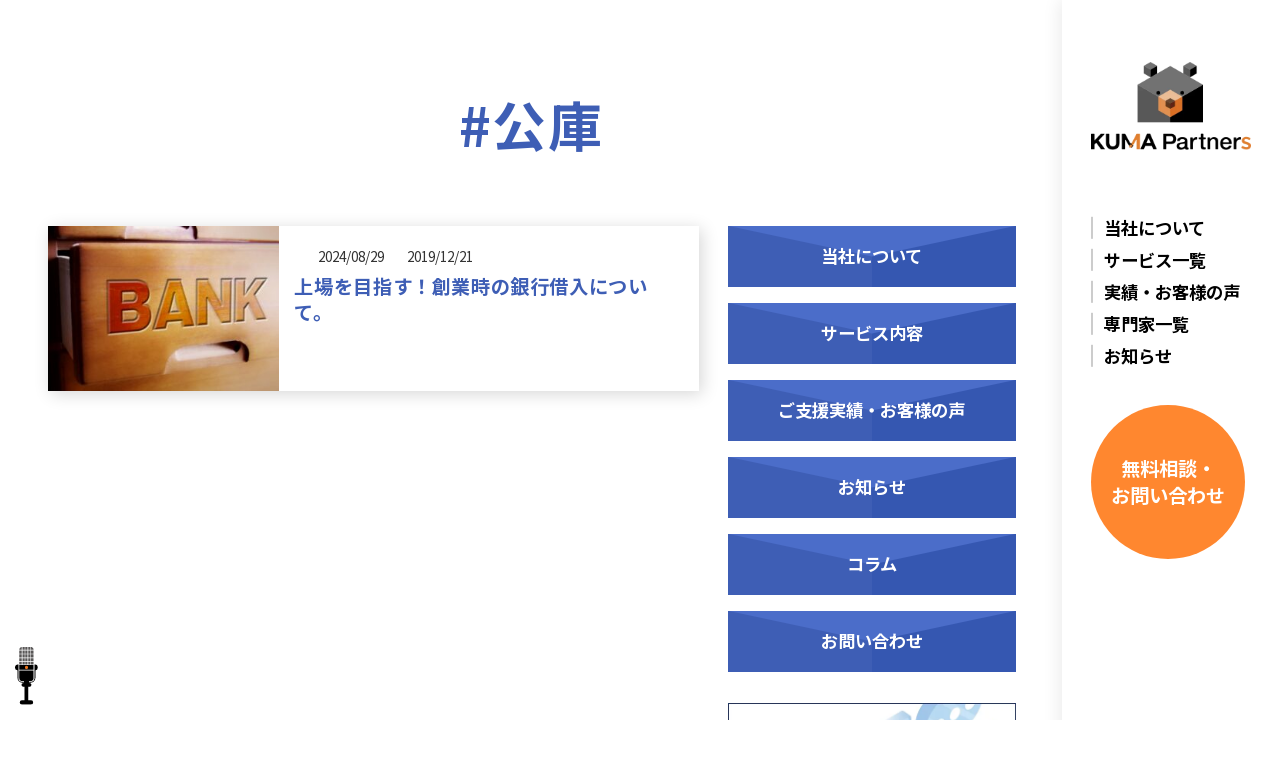

--- FILE ---
content_type: text/html; charset=UTF-8
request_url: https://kuma-partners.com/tag/%E5%85%AC%E5%BA%AB/
body_size: 11262
content:
<!DOCTYPE html>
<html lang="ja">

<head>

	
<!-- Google Tag Manager -->
<script>var flag_gtag=false;function ywsgtag(){if(flag_gtag==false){(function(w,d,s,l,i){
w[l]=w[l]||[];
w[l].push({'gtm.start': new Date().getTime(),event:'gtm.js'});
var f=d.getElementsByTagName(s)[0], j=d.createElement(s),dl=l!='dataLayer'?'&l='+l:'';
j.async=true;
j.src='https://www.googletagmanager.com/gtm.js?id='+i+dl;
f.parentNode.insertBefore(j,f);
})(window,document,'script','dataLayer','GTM-KF2S8VSZ');};flag_gtag=true;};["resize","scroll"].forEach(function(evt){window.addEventListener(evt,function(){if(10<window.scrollY){ywsgtag()}});});window.addEventListener("load",function(){if(10<window.scrollY){ywsgtag()}});setTimeout(function(){ywsgtag()},5000)</script>
<!-- End Google Tag Manager -->

	
<meta charset="UTF-8">
<meta name="viewport" content="width=device-width, initial-scale=1.0">
<meta http-equiv="X-UA-Compatible" content="IE=edge">
<meta name="format-detection" content="telephone=no" />
<link rel="preconnect" href="https://fonts.googleapis.com">
<link rel="preconnect" href="https://fonts.gstatic.com" crossorigin>
<link href="https://fonts.googleapis.com/css2?family=Noto+Sans+JP:wght@100..900&family=Noto+Serif+JP:wght@200..900&display=swap" rel="stylesheet">
	<meta name='robots' content='max-image-preview:large' />
<link rel='dns-prefetch' href='//code.jquery.com' />
<link rel='dns-prefetch' href='//cdn.jsdelivr.net' />
<link rel="alternate" type="application/rss+xml" title="KUMA Partners株式会社 | 会計士・税理士などの専門家サービスを身近に &raquo; フィード" href="https://kuma-partners.com/feed/" />
<link rel="alternate" type="application/rss+xml" title="KUMA Partners株式会社 | 会計士・税理士などの専門家サービスを身近に &raquo; コメントフィード" href="https://kuma-partners.com/comments/feed/" />
<style id='wp-img-auto-sizes-contain-inline-css'>
img:is([sizes=auto i],[sizes^="auto," i]){contain-intrinsic-size:3000px 1500px}
/*# sourceURL=wp-img-auto-sizes-contain-inline-css */
</style>
<style id='wp-emoji-styles-inline-css'>

	img.wp-smiley, img.emoji {
		display: inline !important;
		border: none !important;
		box-shadow: none !important;
		height: 1em !important;
		width: 1em !important;
		margin: 0 0.07em !important;
		vertical-align: -0.1em !important;
		background: none !important;
		padding: 0 !important;
	}
/*# sourceURL=wp-emoji-styles-inline-css */
</style>
<style id='wp-block-library-inline-css'>
:root{--wp-block-synced-color:#7a00df;--wp-block-synced-color--rgb:122,0,223;--wp-bound-block-color:var(--wp-block-synced-color);--wp-editor-canvas-background:#ddd;--wp-admin-theme-color:#007cba;--wp-admin-theme-color--rgb:0,124,186;--wp-admin-theme-color-darker-10:#006ba1;--wp-admin-theme-color-darker-10--rgb:0,107,160.5;--wp-admin-theme-color-darker-20:#005a87;--wp-admin-theme-color-darker-20--rgb:0,90,135;--wp-admin-border-width-focus:2px}@media (min-resolution:192dpi){:root{--wp-admin-border-width-focus:1.5px}}.wp-element-button{cursor:pointer}:root .has-very-light-gray-background-color{background-color:#eee}:root .has-very-dark-gray-background-color{background-color:#313131}:root .has-very-light-gray-color{color:#eee}:root .has-very-dark-gray-color{color:#313131}:root .has-vivid-green-cyan-to-vivid-cyan-blue-gradient-background{background:linear-gradient(135deg,#00d084,#0693e3)}:root .has-purple-crush-gradient-background{background:linear-gradient(135deg,#34e2e4,#4721fb 50%,#ab1dfe)}:root .has-hazy-dawn-gradient-background{background:linear-gradient(135deg,#faaca8,#dad0ec)}:root .has-subdued-olive-gradient-background{background:linear-gradient(135deg,#fafae1,#67a671)}:root .has-atomic-cream-gradient-background{background:linear-gradient(135deg,#fdd79a,#004a59)}:root .has-nightshade-gradient-background{background:linear-gradient(135deg,#330968,#31cdcf)}:root .has-midnight-gradient-background{background:linear-gradient(135deg,#020381,#2874fc)}:root{--wp--preset--font-size--normal:16px;--wp--preset--font-size--huge:42px}.has-regular-font-size{font-size:1em}.has-larger-font-size{font-size:2.625em}.has-normal-font-size{font-size:var(--wp--preset--font-size--normal)}.has-huge-font-size{font-size:var(--wp--preset--font-size--huge)}.has-text-align-center{text-align:center}.has-text-align-left{text-align:left}.has-text-align-right{text-align:right}.has-fit-text{white-space:nowrap!important}#end-resizable-editor-section{display:none}.aligncenter{clear:both}.items-justified-left{justify-content:flex-start}.items-justified-center{justify-content:center}.items-justified-right{justify-content:flex-end}.items-justified-space-between{justify-content:space-between}.screen-reader-text{border:0;clip-path:inset(50%);height:1px;margin:-1px;overflow:hidden;padding:0;position:absolute;width:1px;word-wrap:normal!important}.screen-reader-text:focus{background-color:#ddd;clip-path:none;color:#444;display:block;font-size:1em;height:auto;left:5px;line-height:normal;padding:15px 23px 14px;text-decoration:none;top:5px;width:auto;z-index:100000}html :where(.has-border-color){border-style:solid}html :where([style*=border-top-color]){border-top-style:solid}html :where([style*=border-right-color]){border-right-style:solid}html :where([style*=border-bottom-color]){border-bottom-style:solid}html :where([style*=border-left-color]){border-left-style:solid}html :where([style*=border-width]){border-style:solid}html :where([style*=border-top-width]){border-top-style:solid}html :where([style*=border-right-width]){border-right-style:solid}html :where([style*=border-bottom-width]){border-bottom-style:solid}html :where([style*=border-left-width]){border-left-style:solid}html :where(img[class*=wp-image-]){height:auto;max-width:100%}:where(figure){margin:0 0 1em}html :where(.is-position-sticky){--wp-admin--admin-bar--position-offset:var(--wp-admin--admin-bar--height,0px)}@media screen and (max-width:600px){html :where(.is-position-sticky){--wp-admin--admin-bar--position-offset:0px}}

/*# sourceURL=wp-block-library-inline-css */
</style><style id='global-styles-inline-css'>
:root{--wp--preset--aspect-ratio--square: 1;--wp--preset--aspect-ratio--4-3: 4/3;--wp--preset--aspect-ratio--3-4: 3/4;--wp--preset--aspect-ratio--3-2: 3/2;--wp--preset--aspect-ratio--2-3: 2/3;--wp--preset--aspect-ratio--16-9: 16/9;--wp--preset--aspect-ratio--9-16: 9/16;--wp--preset--color--black: #000000;--wp--preset--color--cyan-bluish-gray: #abb8c3;--wp--preset--color--white: #ffffff;--wp--preset--color--pale-pink: #f78da7;--wp--preset--color--vivid-red: #cf2e2e;--wp--preset--color--luminous-vivid-orange: #ff6900;--wp--preset--color--luminous-vivid-amber: #fcb900;--wp--preset--color--light-green-cyan: #7bdcb5;--wp--preset--color--vivid-green-cyan: #00d084;--wp--preset--color--pale-cyan-blue: #8ed1fc;--wp--preset--color--vivid-cyan-blue: #0693e3;--wp--preset--color--vivid-purple: #9b51e0;--wp--preset--gradient--vivid-cyan-blue-to-vivid-purple: linear-gradient(135deg,rgb(6,147,227) 0%,rgb(155,81,224) 100%);--wp--preset--gradient--light-green-cyan-to-vivid-green-cyan: linear-gradient(135deg,rgb(122,220,180) 0%,rgb(0,208,130) 100%);--wp--preset--gradient--luminous-vivid-amber-to-luminous-vivid-orange: linear-gradient(135deg,rgb(252,185,0) 0%,rgb(255,105,0) 100%);--wp--preset--gradient--luminous-vivid-orange-to-vivid-red: linear-gradient(135deg,rgb(255,105,0) 0%,rgb(207,46,46) 100%);--wp--preset--gradient--very-light-gray-to-cyan-bluish-gray: linear-gradient(135deg,rgb(238,238,238) 0%,rgb(169,184,195) 100%);--wp--preset--gradient--cool-to-warm-spectrum: linear-gradient(135deg,rgb(74,234,220) 0%,rgb(151,120,209) 20%,rgb(207,42,186) 40%,rgb(238,44,130) 60%,rgb(251,105,98) 80%,rgb(254,248,76) 100%);--wp--preset--gradient--blush-light-purple: linear-gradient(135deg,rgb(255,206,236) 0%,rgb(152,150,240) 100%);--wp--preset--gradient--blush-bordeaux: linear-gradient(135deg,rgb(254,205,165) 0%,rgb(254,45,45) 50%,rgb(107,0,62) 100%);--wp--preset--gradient--luminous-dusk: linear-gradient(135deg,rgb(255,203,112) 0%,rgb(199,81,192) 50%,rgb(65,88,208) 100%);--wp--preset--gradient--pale-ocean: linear-gradient(135deg,rgb(255,245,203) 0%,rgb(182,227,212) 50%,rgb(51,167,181) 100%);--wp--preset--gradient--electric-grass: linear-gradient(135deg,rgb(202,248,128) 0%,rgb(113,206,126) 100%);--wp--preset--gradient--midnight: linear-gradient(135deg,rgb(2,3,129) 0%,rgb(40,116,252) 100%);--wp--preset--font-size--small: 13px;--wp--preset--font-size--medium: 20px;--wp--preset--font-size--large: 36px;--wp--preset--font-size--x-large: 42px;--wp--preset--spacing--20: 0.44rem;--wp--preset--spacing--30: 0.67rem;--wp--preset--spacing--40: 1rem;--wp--preset--spacing--50: 1.5rem;--wp--preset--spacing--60: 2.25rem;--wp--preset--spacing--70: 3.38rem;--wp--preset--spacing--80: 5.06rem;--wp--preset--shadow--natural: 6px 6px 9px rgba(0, 0, 0, 0.2);--wp--preset--shadow--deep: 12px 12px 50px rgba(0, 0, 0, 0.4);--wp--preset--shadow--sharp: 6px 6px 0px rgba(0, 0, 0, 0.2);--wp--preset--shadow--outlined: 6px 6px 0px -3px rgb(255, 255, 255), 6px 6px rgb(0, 0, 0);--wp--preset--shadow--crisp: 6px 6px 0px rgb(0, 0, 0);}:where(.is-layout-flex){gap: 0.5em;}:where(.is-layout-grid){gap: 0.5em;}body .is-layout-flex{display: flex;}.is-layout-flex{flex-wrap: wrap;align-items: center;}.is-layout-flex > :is(*, div){margin: 0;}body .is-layout-grid{display: grid;}.is-layout-grid > :is(*, div){margin: 0;}:where(.wp-block-columns.is-layout-flex){gap: 2em;}:where(.wp-block-columns.is-layout-grid){gap: 2em;}:where(.wp-block-post-template.is-layout-flex){gap: 1.25em;}:where(.wp-block-post-template.is-layout-grid){gap: 1.25em;}.has-black-color{color: var(--wp--preset--color--black) !important;}.has-cyan-bluish-gray-color{color: var(--wp--preset--color--cyan-bluish-gray) !important;}.has-white-color{color: var(--wp--preset--color--white) !important;}.has-pale-pink-color{color: var(--wp--preset--color--pale-pink) !important;}.has-vivid-red-color{color: var(--wp--preset--color--vivid-red) !important;}.has-luminous-vivid-orange-color{color: var(--wp--preset--color--luminous-vivid-orange) !important;}.has-luminous-vivid-amber-color{color: var(--wp--preset--color--luminous-vivid-amber) !important;}.has-light-green-cyan-color{color: var(--wp--preset--color--light-green-cyan) !important;}.has-vivid-green-cyan-color{color: var(--wp--preset--color--vivid-green-cyan) !important;}.has-pale-cyan-blue-color{color: var(--wp--preset--color--pale-cyan-blue) !important;}.has-vivid-cyan-blue-color{color: var(--wp--preset--color--vivid-cyan-blue) !important;}.has-vivid-purple-color{color: var(--wp--preset--color--vivid-purple) !important;}.has-black-background-color{background-color: var(--wp--preset--color--black) !important;}.has-cyan-bluish-gray-background-color{background-color: var(--wp--preset--color--cyan-bluish-gray) !important;}.has-white-background-color{background-color: var(--wp--preset--color--white) !important;}.has-pale-pink-background-color{background-color: var(--wp--preset--color--pale-pink) !important;}.has-vivid-red-background-color{background-color: var(--wp--preset--color--vivid-red) !important;}.has-luminous-vivid-orange-background-color{background-color: var(--wp--preset--color--luminous-vivid-orange) !important;}.has-luminous-vivid-amber-background-color{background-color: var(--wp--preset--color--luminous-vivid-amber) !important;}.has-light-green-cyan-background-color{background-color: var(--wp--preset--color--light-green-cyan) !important;}.has-vivid-green-cyan-background-color{background-color: var(--wp--preset--color--vivid-green-cyan) !important;}.has-pale-cyan-blue-background-color{background-color: var(--wp--preset--color--pale-cyan-blue) !important;}.has-vivid-cyan-blue-background-color{background-color: var(--wp--preset--color--vivid-cyan-blue) !important;}.has-vivid-purple-background-color{background-color: var(--wp--preset--color--vivid-purple) !important;}.has-black-border-color{border-color: var(--wp--preset--color--black) !important;}.has-cyan-bluish-gray-border-color{border-color: var(--wp--preset--color--cyan-bluish-gray) !important;}.has-white-border-color{border-color: var(--wp--preset--color--white) !important;}.has-pale-pink-border-color{border-color: var(--wp--preset--color--pale-pink) !important;}.has-vivid-red-border-color{border-color: var(--wp--preset--color--vivid-red) !important;}.has-luminous-vivid-orange-border-color{border-color: var(--wp--preset--color--luminous-vivid-orange) !important;}.has-luminous-vivid-amber-border-color{border-color: var(--wp--preset--color--luminous-vivid-amber) !important;}.has-light-green-cyan-border-color{border-color: var(--wp--preset--color--light-green-cyan) !important;}.has-vivid-green-cyan-border-color{border-color: var(--wp--preset--color--vivid-green-cyan) !important;}.has-pale-cyan-blue-border-color{border-color: var(--wp--preset--color--pale-cyan-blue) !important;}.has-vivid-cyan-blue-border-color{border-color: var(--wp--preset--color--vivid-cyan-blue) !important;}.has-vivid-purple-border-color{border-color: var(--wp--preset--color--vivid-purple) !important;}.has-vivid-cyan-blue-to-vivid-purple-gradient-background{background: var(--wp--preset--gradient--vivid-cyan-blue-to-vivid-purple) !important;}.has-light-green-cyan-to-vivid-green-cyan-gradient-background{background: var(--wp--preset--gradient--light-green-cyan-to-vivid-green-cyan) !important;}.has-luminous-vivid-amber-to-luminous-vivid-orange-gradient-background{background: var(--wp--preset--gradient--luminous-vivid-amber-to-luminous-vivid-orange) !important;}.has-luminous-vivid-orange-to-vivid-red-gradient-background{background: var(--wp--preset--gradient--luminous-vivid-orange-to-vivid-red) !important;}.has-very-light-gray-to-cyan-bluish-gray-gradient-background{background: var(--wp--preset--gradient--very-light-gray-to-cyan-bluish-gray) !important;}.has-cool-to-warm-spectrum-gradient-background{background: var(--wp--preset--gradient--cool-to-warm-spectrum) !important;}.has-blush-light-purple-gradient-background{background: var(--wp--preset--gradient--blush-light-purple) !important;}.has-blush-bordeaux-gradient-background{background: var(--wp--preset--gradient--blush-bordeaux) !important;}.has-luminous-dusk-gradient-background{background: var(--wp--preset--gradient--luminous-dusk) !important;}.has-pale-ocean-gradient-background{background: var(--wp--preset--gradient--pale-ocean) !important;}.has-electric-grass-gradient-background{background: var(--wp--preset--gradient--electric-grass) !important;}.has-midnight-gradient-background{background: var(--wp--preset--gradient--midnight) !important;}.has-small-font-size{font-size: var(--wp--preset--font-size--small) !important;}.has-medium-font-size{font-size: var(--wp--preset--font-size--medium) !important;}.has-large-font-size{font-size: var(--wp--preset--font-size--large) !important;}.has-x-large-font-size{font-size: var(--wp--preset--font-size--x-large) !important;}
/*# sourceURL=global-styles-inline-css */
</style>

<style id='classic-theme-styles-inline-css'>
/*! This file is auto-generated */
.wp-block-button__link{color:#fff;background-color:#32373c;border-radius:9999px;box-shadow:none;text-decoration:none;padding:calc(.667em + 2px) calc(1.333em + 2px);font-size:1.125em}.wp-block-file__button{background:#32373c;color:#fff;text-decoration:none}
/*# sourceURL=/wp-includes/css/classic-themes.min.css */
</style>

<link rel='stylesheet' id='custom-style-css' href='https://kuma-partners.com/wp-content/themes/kuma-partners/assets/css/styles.css' media='' />
<link rel='stylesheet' id='simplebar-css-css' href='https://cdn.jsdelivr.net/npm/simplebar@5.3.6/dist/simplebar.min.css' media='all' />
<link rel="https://api.w.org/" href="https://kuma-partners.com/wp-json/" /><link rel="alternate" title="JSON" type="application/json" href="https://kuma-partners.com/wp-json/wp/v2/tags/76" /><link rel="EditURI" type="application/rsd+xml" title="RSD" href="https://kuma-partners.com/xmlrpc.php?rsd" />
<meta name="robots" content="noindex">
<link rel="canonical" href="https://kuma-partners.com/tag/%E5%85%AC%E5%BA%AB/">
<title>#公庫 のアーカイブ</title>
<meta name="description" content="#公庫 のアーカイブ">
<meta property="og:type" content="website">
<meta property="og:site_name" content="#公庫 のアーカイブ">
<meta property="og:title" content="#公庫 のアーカイブ">
<meta property="og:description" content="#公庫 のアーカイブ">
<meta property="og:image" content="https://kuma-partners.com/wp-content/themes/kuma-partners/assets/images/ogp.png">
<meta property="og:url" content="https://kuma-partners.com/tag/%E5%85%AC%E5%BA%AB/">
<meta name="twitter:card" content="summary_large_image">
<script type="application/ld+json" class="json-ld">{"@context":"http://schema.org","@type":"CollectionPage","url":"https://kuma-partners.com/tag/%E5%85%AC%E5%BA%AB/"}</script><noscript><style>.lazyload[data-src]{display:none !important;}</style></noscript><style>.lazyload{background-image:none !important;}.lazyload:before{background-image:none !important;}</style><link rel="icon" href="https://kuma-partners.com/wp-content/uploads/2024/08/cropped-favicon-32x32.png" sizes="32x32" />
<link rel="icon" href="https://kuma-partners.com/wp-content/uploads/2024/08/cropped-favicon-192x192.png" sizes="192x192" />
<link rel="apple-touch-icon" href="https://kuma-partners.com/wp-content/uploads/2024/08/cropped-favicon-180x180.png" />
<meta name="msapplication-TileImage" content="https://kuma-partners.com/wp-content/uploads/2024/08/cropped-favicon-270x270.png" />
		<style id="wp-custom-css">
			/*Google reCAPTCHA用スタイル*/
.recaptcha-text {
	font-size: 0.6875rem ;
	text-align: center;
	color: #707070;
	line-height: 1.64;
	text-align: center;
	margin-top: 2rem;
	font-weight: 400;
}

.recaptcha-text a {
	text-decoration: underline;
}

.grecaptcha-badge { visibility: hidden; }



.c-microphone02__balloon {
	transition: all .5s;
}		</style>
		</head>

<body class="archive tag tag-76 wp-theme-kuma-partners">
	
<!-- Google Tag Manager (noscript) -->
<noscript><iframe src="https://www.googletagmanager.com/ns.html?id=GTM-KF2S8VSZ"
height="0" width="0" style="display:none;visibility:hidden"></iframe></noscript>
<!-- End Google Tag Manager (noscript) -->
	
	<div class="l-wrapper ">
		<header class="l-header">
			<div class="l-header__inner l-inner">
				<div class="c-logo">
      <div class="c-logo__item">
      <a href="https://kuma-partners.com/" class="c-logo__link">
        <picture>
          <source  media="(min-width: 1025px)" type="image/webp" data-srcset="https://kuma-partners.com/wp-content/themes/kuma-partners/assets/images/common/menu-logo.webp">
          <img src="[data-uri]" width="260" height="32" alt="KUMA Partners" class="c-logo__image lazyload" data-src="https://kuma-partners.com/wp-content/themes/kuma-partners/assets/images/common/menu-logo-sp.webp" decoding="async" data-eio-rwidth="520" data-eio-rheight="65">
        </picture><noscript><img src="https://kuma-partners.com/wp-content/themes/kuma-partners/assets/images/common/menu-logo-sp.webp" width="260" height="32" alt="KUMA Partners" class="c-logo__image" data-eio="l"></noscript>
      </a>
    </div>
  </div>				<nav class="c-navigation">
  <div class="c-navigation__inner">
    <ul class="c-navigation__list">
      <li class="c-navigation__item"><a href="https://kuma-partners.com/about/" class="c-navigation__link"><span class="c-navigation__under">当社について</span></a></li>
      <li class="c-navigation__item"><a href="https://kuma-partners.com/service/" class="c-navigation__link"><span class="c-navigation__under">サービス一覧</span></a></li>
      <li class="c-navigation__item"><a href="https://kuma-partners.com/voice/" class="c-navigation__link"><span class="c-navigation__under">実績・お客様の声</span></a></li>
      <li class="c-navigation__item"><a href="https://kuma-partners.com/expert/" class="c-navigation__link"><span class="c-navigation__under">専門家一覧</span></a></li>
      <li class="c-navigation__item"><a href="https://kuma-partners.com/news/" class="c-navigation__link"><span class="c-navigation__under">お知らせ</span></a></li>
      <li class="c-navigation__item c-navigation__item--contact"><a href="https://kuma-partners.com/contact/" class="c-navigation__link">無料相談・<br>
          お問い合わせ</a></li>
    </ul>
    <div class="c-navigation__btn l-navigation-btn l-btn-center">
      <a href="https://kuma-partners.com/contact/" class="c-btn c-btn--long c-btn--fukidashi"><span class="c-btn__fukidashi">24時間受付</span><span class="c-btn__inner">無料相談・お問い合わせ</span></a>
    </div>
    <div class="c-navigation__icon l-navigation-icon">
      <a href="https://kuma-partners.com/private/">
        <img data-src="https://kuma-partners.com/wp-content/themes/kuma-partners/assets/images/common/microphone-icon-hamburger.svg" alt="マイク" width="17" height="40" class="lazyload">
      </a>
    </div>
  </div>
</nav>
<button class="c-menu-button">
  <span class="c-menu-button__line"></span>
  <span class="c-menu-button__line"></span>
  <span class="c-menu-button__line"></span>
</button>			</div>
		</header>

<main class="l-main">
  <section class="p-category">
    <div class="l-inner">
      <nav id="breadcrumb" class="c-breadcrumb"><div class="c-breadcrumb__container"><ol itemscope itemtype="https://schema.org/BreadcrumbList" class="c-breadcrumb__list"><li itemprop="itemListElement" itemscope itemtype="https://schema.org/ListItem" class="c-breadcrumb__item"><a itemprop="item" href="https://kuma-partners.com" class="c-breadcrumb__link c-hoverRun"><span itemprop="name">KUMA Partners TOP</span></a><meta itemprop="position" content="1" /></li><li itemprop="itemListElement" itemscope itemtype="https://schema.org/ListItem" class="c-breadcrumb__item"><span itemprop="name">#公庫</span><meta itemprop="position" content="2" /></li></ol></div></nav>      <div class="l-inner l-inner--1006">
        <h1 class="p-category__category">
          #公庫        </h1>
        <div class="l-2column">
          <div class="l-2column__main">
                          <ul class="p-category__list p-category-list">
                                  <!-- 繰り返し処理する内容 -->
                  <li class="p-category-list__item p-card-hover">
  <a class="p-category-list__link" href="https://kuma-partners.com/column/debt-finance/">
    <div class="p-category-list__img p-card-hover__img">
              <img width="640" height="456" src="[data-uri]" class="attachment-post-thumbnail size-post-thumbnail wp-post-image lazyload" alt="" decoding="async" fetchpriority="high"   data-src="https://kuma-partners.com/wp-content/uploads/2019/12/8f991c0a833c1278d9a4e07cd6d16405_s.jpg" data-srcset="https://kuma-partners.com/wp-content/uploads/2019/12/8f991c0a833c1278d9a4e07cd6d16405_s.jpg 640w, https://kuma-partners.com/wp-content/uploads/2019/12/8f991c0a833c1278d9a4e07cd6d16405_s-300x214.jpg 300w" data-sizes="auto" data-eio-rwidth="640" data-eio-rheight="456" /><noscript><img width="640" height="456" src="https://kuma-partners.com/wp-content/uploads/2019/12/8f991c0a833c1278d9a4e07cd6d16405_s.jpg" class="attachment-post-thumbnail size-post-thumbnail wp-post-image" alt="" decoding="async" fetchpriority="high" srcset="https://kuma-partners.com/wp-content/uploads/2019/12/8f991c0a833c1278d9a4e07cd6d16405_s.jpg 640w, https://kuma-partners.com/wp-content/uploads/2019/12/8f991c0a833c1278d9a4e07cd6d16405_s-300x214.jpg 300w" sizes="(max-width: 640px) 100vw, 640px" data-eio="l" /></noscript>          </div>
    <div class="p-category-list__body">
      <div class="p-category-list__meta">
                <div class="p-category-list__meta-wrap">
          <div class="p-category-list__meta-item p-category-list__meta-item--update"><time datetime="2024-08-29T18:37:14+09:00">2024/08/29</time></div><div class="p-category-list__meta-item p-category-list__meta-item--publish"><time datetime="2019-12-21T00:20:03+09:00">2019/12/21</time></div>        </div>
      </div>
    </div>
          <div class="p-category-list__title-wrap">
        <h2 class="p-category-list__title">
                      上場を目指す！創業時の銀行借入について。                  </h2>
      </div>
          </a>
</li>                              </ul>
                        <!-- ページネーション -->
            <div class="p-pagenavi l-pagenation l-mt64">
    </div>          </div>
          <aside class="l-2column__sidebar">
  <div class="p-widget p-widget--sticky">
    <div class="l-side-menu">
      <ul class="l-side-menu__btn p-side-menu-link">
        <li class="p-side-menu-link__item"><a href="https://kuma-partners.com/about/" class="c-btn-category">当社について</a></li>
        <li class="p-side-menu-link__item"><a href="https://kuma-partners.com/service/" class="c-btn-category">サービス内容</a></li>
        <li class="p-side-menu-link__item"><a href="https://kuma-partners.com/voice/" class="c-btn-category">ご支援実績・お客様の声</a></li>
        <li class="p-side-menu-link__item"><a href="https://kuma-partners.com/news/" class="c-btn-category">お知らせ</a></li>
		<li class="p-side-menu-link__item"><a href="https://kuma-partners.com/column/" class="c-btn-category">コラム</a></li>
        <li class="p-side-menu-link__item"><a href="https://kuma-partners.com/contact/" class="c-btn-category">お問い合わせ</a></li>
      </ul>
      <ul class="l-side-menu__banner p-banner">
        <li class="p-banner__item">
  <a href="https://kuma-partners.com/service/kisuke/" class="p-banner__link">
    <img data-src="https://kuma-partners.com/wp-content/themes/kuma-partners/assets/images/category/category-banner01.webp" alt="フリーランス向け記帳代行 記帳の助っ人記助" width="300" height="160" class="lazyload">
  </a>
</li>
<!-- <li class="p-banner__item">
  <a href="https://kuma-partners.com/service/disclosure/" class="p-banner__link">
    <img data-src="https://kuma-partners.com/wp-content/themes/kuma-partners/assets/images/category/category-banner02.webp" alt="親しみやすいプロの会計士が負担を軽減 決算開示支援サービス " width="300" height="160" class="lazyload">
  </a>
</li> -->      </ul>
    </div>
  </div><!--/.p-widget-->

</aside>
<!--/.l-2column__sidebar-->        </div>
      </div>
    </div>

    <ul class="l-sp-banner p-banner">
      <li class="p-banner__item">
  <a href="https://kuma-partners.com/service/kisuke/" class="p-banner__link">
    <img data-src="https://kuma-partners.com/wp-content/themes/kuma-partners/assets/images/category/category-banner01.webp" alt="フリーランス向け記帳代行 記帳の助っ人記助" width="300" height="160" class="lazyload">
  </a>
</li>
<!-- <li class="p-banner__item">
  <a href="https://kuma-partners.com/service/disclosure/" class="p-banner__link">
    <img data-src="https://kuma-partners.com/wp-content/themes/kuma-partners/assets/images/category/category-banner02.webp" alt="親しみやすいプロの会計士が負担を軽減 決算開示支援サービス " width="300" height="160" class="lazyload">
  </a>
</li> -->    </ul>

    <div class="p-cta lazyload">
  <div class="l-inner">
    <div class="p-cta__content lazyload">
      <p class="p-cta__title">無料の<br class="u-mobile">オンライン相談も受付中!<br>
        お気軽にご連絡ください!</p>
      <div class="p-cta__btn l-btn-center">
        <a href="https://kuma-partners.com/contact/" class="c-btn c-btn--long c-btn--fukidashi"><span class="c-btn__fukidashi">24時間受付</span><span class="c-btn__inner">無料相談・お問い合わせ</span></a>
      </div>
    </div>
  </div>
</div>  </section>

  	<footer class="p-footer">
					<div class="p-footer__main">
				<div class="l-inner l-inner--sp">
					<div class="p-footer__content">
						<div class="p-footer__left">
							<div class="p-footer__company__wrap">
								<a href="https://kuma-partners.com/" class="p-footer__company">KUMA Partners株式会社</a>
								<p class="p-footer__address">〒530-0003<br>
									大阪府大阪市北区堂島2-2-26 <br class="u-mobile">アバンダント堂島401</p>
								<a href="tel:06-6341-5057" class="p-footer__number">06-6341-5057</a>
								<p class="p-footer__time">（平日 9:30～17:30）</p>
							</div>
						</div>
						<div class="p-footer__right">
							<div class="p-footer__menu">
								<ul class="p-footer__menu-list">
									<li class="p-footer__menu-item c-footer-menu ">
										<a href="https://kuma-partners.com/" class="c-footer-menu__link"><span class="c-hoverRun">TOP</span></a>
									</li>
									<li class="p-footer__menu-item c-footer-menu">
										<a href="https://kuma-partners.com/about/" class="c-footer-menu__link"><span class="c-hoverRun">当社について</span></a>
									</li>
									<li class="p-footer__menu-item c-footer-menu">
										<a href="https://kuma-partners.com/service/" class="c-footer-menu__link"><span class="c-hoverRun">サービス一覧</span></a>
									</li>
									<li class="p-footer__menu-item c-footer-menu">
										<a href="https://kuma-partners.com/expert/" class="c-footer-menu__link"><span class="c-hoverRun">専門家一覧</span></a>
									</li>
									<li class="p-footer__menu-item c-footer-menu">
										<a href="https://kuma-partners.com/voice/" class="c-footer-menu__link"><span class="c-hoverRun">ご支援実績・<br class="u-mobile">お客様の声</span></a>
									</li>
								</ul>
								<ul class="p-footer__menu-list">
									<li class="p-footer__menu-item c-footer-menu">
										<a href="https://kuma-partners.com/news/" class="c-footer-menu__link"><span class="c-hoverRun">お知らせ</span></a>
									</li>
									<li class="p-footer__menu-item c-footer-menu">
										<a href="https://kuma-partners.com/column/" class="c-footer-menu__link"><span class="c-hoverRun">コラム</span></a>
									</li>
									<li class="p-footer__menu-item c-footer-menu">
										<a href="https://kuma-partners.com/contact/" class="c-footer-menu__link"><span class="c-hoverRun">お問い合わせ</span></a>
									</li>
								</ul>
							</div>
															<div class="p-footer__menu-wrap">
									<p class="p-footer__menu-title">人気のサービス</p>
									<div class="p-footer__menu p-footer__menu--service">
										<ul class="p-footer__menu-list p-footer__menu-list--service">
																							<li class="p-footer__menu-item c-footer-menu">
													<a href="https://kuma-partners.com/service/kisuke/" class="c-footer-menu__link"><span class="c-hoverRun">フリーランス向け記帳代行 記助</span></a>
												</li>
																							<li class="p-footer__menu-item c-footer-menu">
													<a href="https://kuma-partners.com/service/ifrs-support/" class="c-footer-menu__link"><span class="c-hoverRun">連結パッケージ作成、改修支援（IFRS対応可）</span></a>
												</li>
																							<li class="p-footer__menu-item c-footer-menu">
													<a href="https://kuma-partners.com/service/ipo/" class="c-footer-menu__link"><span class="c-hoverRun">IPO支援</span></a>
												</li>
																							<li class="p-footer__menu-item c-footer-menu">
													<a href="https://kuma-partners.com/service/training/" class="c-footer-menu__link"><span class="c-hoverRun">ビジネス合宿・社内研修</span></a>
												</li>
																							<li class="p-footer__menu-item c-footer-menu">
													<a href="https://kuma-partners.com/service/ma-advisory/" class="c-footer-menu__link"><span class="c-hoverRun">M&amp;Aアドバイザリー</span></a>
												</li>
																							<li class="p-footer__menu-item c-footer-menu">
													<a href="https://kuma-partners.com/service/advisory/" class="c-footer-menu__link"><span class="c-hoverRun">会計顧問・セカンドオピニオン</span></a>
												</li>
																							<li class="p-footer__menu-item c-footer-menu">
													<a href="https://kuma-partners.com/service/business-plan/" class="c-footer-menu__link"><span class="c-hoverRun">事業計画策定/予実管理支援サービス</span></a>
												</li>
																							<li class="p-footer__menu-item c-footer-menu">
													<a href="https://kuma-partners.com/service/audit/" class="c-footer-menu__link"><span class="c-hoverRun">内部監査・不正調査</span></a>
												</li>
																							<li class="p-footer__menu-item c-footer-menu">
													<a href="https://kuma-partners.com/service/internal-control/" class="c-footer-menu__link"><span class="c-hoverRun">内部統制構築支援</span></a>
												</li>
																							<li class="p-footer__menu-item c-footer-menu">
													<a href="https://kuma-partners.com/service/costing/" class="c-footer-menu__link"><span class="c-hoverRun">原価計算導入支援</span></a>
												</li>
																							<li class="p-footer__menu-item c-footer-menu">
													<a href="https://kuma-partners.com/service/early-settlement-of-accounts/" class="c-footer-menu__link"><span class="c-hoverRun">決算早期化・効率化支援</span></a>
												</li>
																							<li class="p-footer__menu-item c-footer-menu">
													<a href="https://kuma-partners.com/service/financing/" class="c-footer-menu__link"><span class="c-hoverRun">融資/資金繰り改善支援</span></a>
												</li>
																					</ul>
									</div>
								</div>
													</div>
					</div>
				</div>
			</div>
					<!-- 追従お問い合わせメニュー -->
		<div class="l-fixed-btn">
		  <a href="https://kuma-partners.com/contact/" class="c-btn c-btn--fixed"><span class="c-btn__fukidashi-fixed">24時間受付</span><span class="c-btn__inner">無料相談・お問い合わせ</span></a>
		</div>				<div class="p-footer-sub">
  <div class="l-inner">
    <div class="p-footer-sub__footer">
              <ul class="p-footer-sub__footer-menu">
          <li class="p-footer-sub__footer-menu-item c-hoverRun"><a href="https://kuma-partners.com/sitemap/">サイトマップ</a></li>
          <li class="p-footer-sub__footer-menu-item c-hoverRun"><a href="https://kuma-partners.com/privacy-policy/">プライバシーポリシー</a></li>
        </ul>
            <p class="p-footer-sub__footer-copyright"><small lang="en" class="p-footer-sub__year">&copy; 2026</small> KUMA Partners</p>
    </div>
  </div>
</div>
		<!-- 追従マイクアイコン -->
<div class="l-microphone">
<!-- 	<a href="https://kuma-partners.com/private/" class="c-microphone">
		<img src="[data-uri]" alt="マイク" width="66" height="90" data-src="https://kuma-partners.com/wp-content/themes/kuma-partners/assets/images/common/microphone-icon-hover.svg" decoding="async" class="lazyload" data-eio-rwidth="66" data-eio-rheight="90"><noscript><img src="https://kuma-partners.com/wp-content/themes/kuma-partners/assets/images/common/microphone-icon-hover.svg" alt="マイク" width="66" height="90" data-eio="l"></noscript>
		<img src="[data-uri]" alt="マイク" width="24" height="57" data-src="https://kuma-partners.com/wp-content/themes/kuma-partners/assets/images/common/microphone-icon.svg" decoding="async" class="lazyload" data-eio-rwidth="24" data-eio-rheight="57"><noscript><img src="https://kuma-partners.com/wp-content/themes/kuma-partners/assets/images/common/microphone-icon.svg" alt="マイク" width="24" height="57" data-eio="l"></noscript>
	</a> -->
	<a href="https://kuma-partners.com/private/" class="c-microphone02" target="_blank">
		<div class="c-microphone02__balloon">
				<img src="[data-uri]" alt="吹き出し" width="24" height="57"  data-src="https://kuma-partners.com/wp-content/themes/kuma-partners/assets/images/common/microphone-icon-balloon.svg" decoding="async" class="lazyload" data-eio-rwidth="24" data-eio-rheight="57"><noscript><img src="https://kuma-partners.com/wp-content/themes/kuma-partners/assets/images/common/microphone-icon-balloon.svg" alt="吹き出し" width="24" height="57" class="" data-eio="l"></noscript>	
		</div>
		<img src="[data-uri]" alt="マイク" width="38" height="34" class="c-microphone02__mic lazyload" data-src="https://kuma-partners.com/wp-content/themes/kuma-partners/assets/images/common/microphone-icon.svg" decoding="async" data-eio-rwidth="38" data-eio-rheight="34"><noscript><img src="https://kuma-partners.com/wp-content/themes/kuma-partners/assets/images/common/microphone-icon.svg" alt="マイク" width="38" height="34" class="c-microphone02__mic" data-eio="l"></noscript>
	</a>
</div>
<!-- 追従TOPへ戻るボタン -->
<div class="l-back-to-top js-pagetop">
	<a href="#" class="c-back-to-top-desktop u-desktop">
		<span>TOP</span>
	</a>
	<a href="#" class="c-back-to-top-mobile u-mobile">
		<img src="[data-uri]" alt="TOPへ戻る" width="24" height="24" data-src="https://kuma-partners.com/wp-content/themes/kuma-partners/assets/images/common/back-to-top.svg" decoding="async" class="lazyload" data-eio-rwidth="24" data-eio-rheight="24"><noscript><img src="https://kuma-partners.com/wp-content/themes/kuma-partners/assets/images/common/back-to-top.svg" alt="TOPへ戻る" width="24" height="24" data-eio="l"></noscript>
	</a>
</div>	</footer>

	</main>
	</div><!-- /.l-wrapper -->

	<script type="speculationrules">
{"prefetch":[{"source":"document","where":{"and":[{"href_matches":"/*"},{"not":{"href_matches":["/wp-*.php","/wp-admin/*","/wp-content/uploads/*","/wp-content/*","/wp-content/plugins/*","/wp-content/themes/kuma-partners/*","/*\\?(.+)"]}},{"not":{"selector_matches":"a[rel~=\"nofollow\"]"}},{"not":{"selector_matches":".no-prefetch, .no-prefetch a"}}]},"eagerness":"conservative"}]}
</script>
<script id="eio-lazy-load-js-before">
var eio_lazy_vars = {"exactdn_domain":"","skip_autoscale":0,"bg_min_dpr":1.100000000000000088817841970012523233890533447265625,"threshold":0,"use_dpr":1};
//# sourceURL=eio-lazy-load-js-before
</script>
<script src="https://kuma-partners.com/wp-content/plugins/ewww-image-optimizer/includes/lazysizes.min.js" id="eio-lazy-load-js" async data-wp-strategy="async"></script>
<script src="https://kuma-partners.com/wp-includes/js/dist/hooks.min.js?ver=dd5603f07f9220ed27f1" id="wp-hooks-js"></script>
<script src="https://kuma-partners.com/wp-includes/js/dist/i18n.min.js?ver=c26c3dc7bed366793375" id="wp-i18n-js"></script>
<script id="wp-i18n-js-after">
wp.i18n.setLocaleData( { 'text direction\u0004ltr': [ 'ltr' ] } );
//# sourceURL=wp-i18n-js-after
</script>




<script src="https://code.jquery.com/jquery-3.6.0.min.js" id="jquery-js"></script>
<script src="https://kuma-partners.com/wp-content/plugins/table-of-contents-plus/front.min.js" id="toc-front-js"></script>
<script src="https://kuma-partners.com/wp-content/themes/kuma-partners/assets/js/script.js" id="custom-script-js"></script>

<script src="https://kuma-partners.com/wp-includes/js/dist/vendor/wp-polyfill.min.js?ver=3.15.0" id="wp-polyfill-js"></script>


<script src="https://cdn.jsdelivr.net/npm/simplebar@5.3.6/dist/simplebar.min.js" id="simplebar-js-js"></script>
<script id="wp-emoji-settings" type="application/json">
{"baseUrl":"https://s.w.org/images/core/emoji/17.0.2/72x72/","ext":".png","svgUrl":"https://s.w.org/images/core/emoji/17.0.2/svg/","svgExt":".svg","source":{"concatemoji":"https://kuma-partners.com/wp-includes/js/wp-emoji-release.min.js?ver=6.9"}}
</script>
<script type="module">
/*! This file is auto-generated */
const a=JSON.parse(document.getElementById("wp-emoji-settings").textContent),o=(window._wpemojiSettings=a,"wpEmojiSettingsSupports"),s=["flag","emoji"];function i(e){try{var t={supportTests:e,timestamp:(new Date).valueOf()};sessionStorage.setItem(o,JSON.stringify(t))}catch(e){}}function c(e,t,n){e.clearRect(0,0,e.canvas.width,e.canvas.height),e.fillText(t,0,0);t=new Uint32Array(e.getImageData(0,0,e.canvas.width,e.canvas.height).data);e.clearRect(0,0,e.canvas.width,e.canvas.height),e.fillText(n,0,0);const a=new Uint32Array(e.getImageData(0,0,e.canvas.width,e.canvas.height).data);return t.every((e,t)=>e===a[t])}function p(e,t){e.clearRect(0,0,e.canvas.width,e.canvas.height),e.fillText(t,0,0);var n=e.getImageData(16,16,1,1);for(let e=0;e<n.data.length;e++)if(0!==n.data[e])return!1;return!0}function u(e,t,n,a){switch(t){case"flag":return n(e,"\ud83c\udff3\ufe0f\u200d\u26a7\ufe0f","\ud83c\udff3\ufe0f\u200b\u26a7\ufe0f")?!1:!n(e,"\ud83c\udde8\ud83c\uddf6","\ud83c\udde8\u200b\ud83c\uddf6")&&!n(e,"\ud83c\udff4\udb40\udc67\udb40\udc62\udb40\udc65\udb40\udc6e\udb40\udc67\udb40\udc7f","\ud83c\udff4\u200b\udb40\udc67\u200b\udb40\udc62\u200b\udb40\udc65\u200b\udb40\udc6e\u200b\udb40\udc67\u200b\udb40\udc7f");case"emoji":return!a(e,"\ud83e\u1fac8")}return!1}function f(e,t,n,a){let r;const o=(r="undefined"!=typeof WorkerGlobalScope&&self instanceof WorkerGlobalScope?new OffscreenCanvas(300,150):document.createElement("canvas")).getContext("2d",{willReadFrequently:!0}),s=(o.textBaseline="top",o.font="600 32px Arial",{});return e.forEach(e=>{s[e]=t(o,e,n,a)}),s}function r(e){var t=document.createElement("script");t.src=e,t.defer=!0,document.head.appendChild(t)}a.supports={everything:!0,everythingExceptFlag:!0},new Promise(t=>{let n=function(){try{var e=JSON.parse(sessionStorage.getItem(o));if("object"==typeof e&&"number"==typeof e.timestamp&&(new Date).valueOf()<e.timestamp+604800&&"object"==typeof e.supportTests)return e.supportTests}catch(e){}return null}();if(!n){if("undefined"!=typeof Worker&&"undefined"!=typeof OffscreenCanvas&&"undefined"!=typeof URL&&URL.createObjectURL&&"undefined"!=typeof Blob)try{var e="postMessage("+f.toString()+"("+[JSON.stringify(s),u.toString(),c.toString(),p.toString()].join(",")+"));",a=new Blob([e],{type:"text/javascript"});const r=new Worker(URL.createObjectURL(a),{name:"wpTestEmojiSupports"});return void(r.onmessage=e=>{i(n=e.data),r.terminate(),t(n)})}catch(e){}i(n=f(s,u,c,p))}t(n)}).then(e=>{for(const n in e)a.supports[n]=e[n],a.supports.everything=a.supports.everything&&a.supports[n],"flag"!==n&&(a.supports.everythingExceptFlag=a.supports.everythingExceptFlag&&a.supports[n]);var t;a.supports.everythingExceptFlag=a.supports.everythingExceptFlag&&!a.supports.flag,a.supports.everything||((t=a.source||{}).concatemoji?r(t.concatemoji):t.wpemoji&&t.twemoji&&(r(t.twemoji),r(t.wpemoji)))});
//# sourceURL=https://kuma-partners.com/wp-includes/js/wp-emoji-loader.min.js
</script>
<script src="https://cdnjs.cloudflare.com/ajax/libs/lazysizes/5.3.2/lazysizes.min.js" integrity="sha512-q583ppKrCRc7N5O0n2nzUiJ+suUv7Et1JGels4bXOaMFQcamPk9HjdUknZuuFjBNs7tsMuadge5k9RzdmO+1GQ==" crossorigin="anonymous" referrerpolicy="no-referrer"></script>
<script>
var lazyLoadInstance = new LazyLoad({
  elements_selector: "img",
  threshold: 500
});
</script>
	</body>

	</html>

--- FILE ---
content_type: text/css
request_url: https://kuma-partners.com/wp-content/themes/kuma-partners/assets/css/styles.css
body_size: 30694
content:
@charset "UTF-8";
html {
  font-size: 100%;
  scroll-padding-top: 80px;
}
@media (max-width: 1330px) {
  html {
    font-size: 1.2030075188vw;
  }
}
@media screen and (max-width: 767px) {
  html {
    font-size: 100%;
  }
}
@media (max-width: 375px) {
  html {
    font-size: 4.2666666667vw;
  }
}

body {
  font-family: "Noto Sans JP", sans-serif;
  color: #000;
  line-height: 1.7777777778;
}

a,
button {
  -webkit-transition: 0.3s;
  transition: 0.3s;
}

img {
  max-width: 100%;
  height: auto;
}

.simplebar-track.simplebar-horizontal {
  height: 0.5rem;
  background: #eeeeee;
  border-radius: 6.25rem;
  max-width: 100%;
  margin: 0 auto;
}

.simplebar-track.simplebar-horizontal .simplebar-scrollbar {
  height: 0.25rem;
  background: transparent;
  border-radius: 6.25rem;
  left: 0.125rem;
}

.simplebar-track.simplebar-horizontal .simplebar-scrollbar:before {
  height: 0.25rem;
  background: #999999;
  border-radius: 6.25rem;
  top: 0;
  opacity: 1;
  right: 0.375rem;
}

.scroll-custom {
  padding-bottom: 12px;
}

.single-contents .p-entry__body {
  margin-bottom: 3.75rem;
  word-break: break-all;
}
@media screen and (max-width: 767px) {
  .single-contents .p-entry__body {
    margin-bottom: 1.875rem;
    font-size: max(0.875rem, 10px);
  }
}
@media (any-hover: hover) {
  .single-contents .p-entry__body a:hover {
    opacity: 0.7;
  }
}
.single-contents .p-entry__body h2.wp-block-heading,
.single-contents .p-entry__body h3.wp-block-heading,
.single-contents .p-entry__body h4.wp-block-heading {
  margin-top: 4rem;
}
@media screen and (max-width: 767px) {
  .single-contents .p-entry__body h2.wp-block-heading,
  .single-contents .p-entry__body h3.wp-block-heading,
  .single-contents .p-entry__body h4.wp-block-heading {
    margin-top: 2rem;
  }
}
.single-contents .p-entry__body h2.wp-block-heading + h2.wp-block-heading,
.single-contents .p-entry__body h2.wp-block-heading + h3.wp-block-heading,
.single-contents .p-entry__body h2.wp-block-heading + h4.wp-block-heading,
.single-contents .p-entry__body h3.wp-block-heading + h2.wp-block-heading,
.single-contents .p-entry__body h3.wp-block-heading + h3.wp-block-heading,
.single-contents .p-entry__body h3.wp-block-heading + h4.wp-block-heading,
.single-contents .p-entry__body h4.wp-block-heading + h2.wp-block-heading,
.single-contents .p-entry__body h4.wp-block-heading + h3.wp-block-heading,
.single-contents .p-entry__body h4.wp-block-heading + h4.wp-block-heading {
  margin-top: 2rem;
}
@media screen and (max-width: 767px) {
  .single-contents .p-entry__body h2.wp-block-heading + h2.wp-block-heading,
  .single-contents .p-entry__body h2.wp-block-heading + h3.wp-block-heading,
  .single-contents .p-entry__body h2.wp-block-heading + h4.wp-block-heading,
  .single-contents .p-entry__body h3.wp-block-heading + h2.wp-block-heading,
  .single-contents .p-entry__body h3.wp-block-heading + h3.wp-block-heading,
  .single-contents .p-entry__body h3.wp-block-heading + h4.wp-block-heading,
  .single-contents .p-entry__body h4.wp-block-heading + h2.wp-block-heading,
  .single-contents .p-entry__body h4.wp-block-heading + h3.wp-block-heading,
  .single-contents .p-entry__body h4.wp-block-heading + h4.wp-block-heading {
    margin-top: 1rem;
  }
}
.single-contents .p-entry__body h2.wp-block-heading,
.single-contents .p-entry__body h3.wp-block-heading,
.single-contents .p-entry__body h4.wp-block-heading,
.single-contents .p-entry__body p,
.single-contents .p-entry__body .wp-block-image,
.single-contents .p-entry__body .wp-block-table,
.single-contents .p-entry__body .wp-block-embed.is-provider-youtube,
.single-contents .p-entry__body .g-map {
  margin-bottom: 1.125rem;
}
.single-contents .p-entry__body ul,
.single-contents .p-entry__body ol,
.single-contents .p-entry__body blockquote.wp-block-quote,
.single-contents .p-entry__body .blog-card,
.single-contents .p-entry__body .note-box {
  margin-top: 2rem;
  margin-bottom: 2rem;
}
@media screen and (max-width: 767px) {
  .single-contents .p-entry__body ul,
  .single-contents .p-entry__body ol,
  .single-contents .p-entry__body blockquote.wp-block-quote,
  .single-contents .p-entry__body .blog-card,
  .single-contents .p-entry__body .note-box {
    margin-top: 1rem;
    margin-bottom: 1rem;
  }
}
.single-contents .p-entry__body .wp-block-buttons {
  margin-top: 2rem;
  margin-bottom: 2rem;
}
.single-contents .p-entry__body h2.wp-block-heading {
  font-size: max(1.875rem, 10px);
  line-height: 1.3333333333;
  background-color: #f0f1ff;
  padding: 0.5rem 1.5rem;
  border-left: 2px solid #3e5eb5;
  font-weight: 700;
  display: -webkit-box;
  display: -ms-flexbox;
  display: flex;
  -webkit-box-orient: vertical;
  -webkit-box-direction: normal;
      -ms-flex-direction: column;
          flex-direction: column;
  -webkit-box-pack: center;
      -ms-flex-pack: center;
          justify-content: center;
  color: #3e5eb5;
}
@media screen and (max-width: 767px) {
  .single-contents .p-entry__body h2.wp-block-heading {
    font-size: 1.375rem;
    line-height: 1.3181818182;
    padding: 0.9375rem 1rem;
  }
}
.single-contents .p-entry__body h3.wp-block-heading {
  font-size: 1.5rem;
  font-weight: 700;
  line-height: 1.3333333333;
  border-top: 3px solid #3e5eb5;
  border-bottom: 3px solid #3e5eb5;
  padding: 1.25rem 0;
  color: #3e5eb5;
}
@media screen and (max-width: 767px) {
  .single-contents .p-entry__body h3.wp-block-heading {
    font-size: 1.25rem;
    padding: 1rem 0;
    line-height: 1.3;
  }
}
.single-contents .p-entry__body h4.wp-block-heading {
  font-size: 1.25rem;
  line-height: 1.6;
  font-weight: 500;
  letter-spacing: 0.04em;
  padding: 0.3125rem 0 0.3125rem 1.5rem;
  border-left: 3px solid #3e5eb5;
}
@media screen and (max-width: 767px) {
  .single-contents .p-entry__body h4.wp-block-heading {
    font-size: 1.125rem;
    line-height: 1.4444444444;
    padding-left: 0.75rem;
  }
}
.single-contents .p-entry__body p {
  font-weight: 400;
  line-height: 1.8125;
}
.single-contents .p-entry__body p a {
  color: #1a9eff;
  text-decoration: underline;
}
.single-contents .p-entry__body figure a {
  -webkit-transition: all 0.3s;
  transition: all 0.3s;
}
.single-contents .p-entry__body figure a:hover {
  opacity: 0.7;
}
.single-contents .p-entry__body ul,
.single-contents .p-entry__body ol {
  font-weight: 400;
}
.single-contents .p-entry__body ul li,
.single-contents .p-entry__body ol li {
  position: relative;
}
.single-contents .p-entry__body ul li + li,
.single-contents .p-entry__body ol li + li {
  margin-top: 0.5rem;
}
.single-contents .p-entry__body ul li {
  padding-left: 1.25rem;
}
.single-contents .p-entry__body ul li::before {
  position: absolute;
  content: "";
  width: 0.5rem;
  height: 0.5rem;
  left: 0;
  top: 0.625rem;
  background-color: #cccccc;
  border-radius: 50%;
}
.single-contents .p-entry__body ol {
  counter-reset: item;
  list-style-type: none;
}
.single-contents .p-entry__body ol li {
  padding-left: 1.5rem;
}
.single-contents .p-entry__body ol li::before {
  position: absolute;
  counter-increment: item;
  content: counter(item) "　";
  font-weight: 700;
  left: 0;
  top: 0rem;
  color: #3e5eb5;
}
.single-contents .p-entry__body blockquote.wp-block-quote {
  margin-right: 0;
  margin-left: 0;
  border-left: none;
  color: #111;
  padding: 2rem;
  background-color: #f7f7f7;
  border-radius: 0.5rem;
}
@media screen and (max-width: 767px) {
  .single-contents .p-entry__body blockquote.wp-block-quote {
    padding: 1rem;
  }
}
.single-contents .p-entry__body blockquote.wp-block-quote p {
  font-size: 1rem;
  line-height: 1.8125;
  font-weight: 400;
  margin-top: 0 !important;
}
@media screen and (max-width: 767px) {
  .single-contents .p-entry__body blockquote.wp-block-quote p {
    font-size: max(0.875rem, 10px);
    line-height: 1.7142857143;
  }
}
.single-contents .p-entry__body blockquote.wp-block-quote cite {
  font-size: 0.875rem;
  line-height: 1.4285714286;
  font-weight: 400;
  margin-top: 0.75rem;
  display: block;
  text-align: right;
  font-style: normal;
}
@media screen and (max-width: 767px) {
  .single-contents .p-entry__body blockquote.wp-block-quote cite {
    text-align: left;
    margin-top: 0.5rem;
  }
}
.single-contents .p-entry__body blockquote.wp-block-quote cite a {
  text-decoration: underline;
  color: #3e5eb5;
  -webkit-transition: all 0.3s;
  transition: all 0.3s;
  display: inline-block;
  word-break: break-all;
  text-align: left;
}
.single-contents .p-entry__body blockquote.wp-block-quote cite a:hover {
  opacity: 0.7;
}
@media screen and (max-width: 767px) {
  .single-contents .p-entry__body blockquote.wp-block-quote cite a {
    display: block;
  }
}
@media screen and (max-width: 767px) {
  .single-contents .p-entry__body .wp-block-button {
    min-width: 15.625rem;
  }
}
.single-contents .p-entry__body .wp-block-button .wp-block-button__link {
  background: url(../images/common/btn-back.webp) no-repeat center center/cover;
  text-decoration: none;
  min-width: 18.75rem;
  padding: 0.8125rem 2.5rem;
  font-size: 1.125rem;
  min-height: 4rem;
  position: relative;
  -webkit-transition: all 0.3s;
  transition: all 0.3s;
  display: -webkit-box;
  display: -ms-flexbox;
  display: flex;
  -webkit-box-align: center;
      -ms-flex-align: center;
          align-items: center;
  -webkit-box-pack: center;
      -ms-flex-pack: center;
          justify-content: center;
  border-radius: 0;
  font-weight: bold;
}
@media screen and (max-width: 767px) {
  .single-contents .p-entry__body .wp-block-button .wp-block-button__link {
    width: 100%;
    max-width: 100%;
  }
}
.single-contents .p-entry__body .wp-block-button .wp-block-button__link::after {
  position: absolute;
  content: "";
  width: 0.5625rem;
  height: 0.5625rem;
  border-bottom: 2px solid #fff;
  border-right: 2px solid #fff;
  -webkit-transform: rotate(-45deg) translateY(-50%);
          transform: rotate(-45deg) translateY(-50%);
  top: 50%;
  right: 1.25rem;
  -webkit-transition: all 0.3s;
  transition: all 0.3s;
}
@media screen and (max-width: 1100px) {
  .single-contents .p-entry__body .wp-block-button .wp-block-button__link::after {
    right: 0.6875rem;
  }
}
@media (any-hover: hover) {
  .single-contents .p-entry__body .wp-block-button .wp-block-button__link:hover {
    opacity: 0.8;
  }
}
.single-contents .p-entry__body .wp-container-core-buttons-layout-1.wp-container-core-buttons-layout-1 {
  gap: 1.875rem;
}
.single-contents .p-entry__body .wp-block-embed.is-provider-youtube iframe {
  aspect-ratio: 720/400;
  width: 100%;
  height: 100%;
}

.wp-block-table.table-type01, .wp-block-table.table-type02, .wp-block-table.table-type03, .wp-block-table.table-type04 {
  overflow: auto;
  margin-top: 2rem;
  margin-bottom: 2rem;
}
@media screen and (max-width: 767px) {
  .wp-block-table.table-type01, .wp-block-table.table-type02, .wp-block-table.table-type03, .wp-block-table.table-type04 {
    margin-top: 1rem;
    margin-bottom: 1rem;
  }
}
.wp-block-table.table-type01::-webkit-scrollbar, .wp-block-table.table-type02::-webkit-scrollbar, .wp-block-table.table-type03::-webkit-scrollbar, .wp-block-table.table-type04::-webkit-scrollbar {
  width: 0.625rem;
  height: 0.25rem;
  background-color: #eeeeee;
}
.wp-block-table.table-type01::-webkit-scrollbar-thumb, .wp-block-table.table-type02::-webkit-scrollbar-thumb, .wp-block-table.table-type03::-webkit-scrollbar-thumb, .wp-block-table.table-type04::-webkit-scrollbar-thumb {
  border-radius: 0.25rem;
}
.wp-block-table.table-type01::-webkit-scrollbar-thumb, .wp-block-table.table-type02::-webkit-scrollbar-thumb, .wp-block-table.table-type03::-webkit-scrollbar-thumb, .wp-block-table.table-type04::-webkit-scrollbar-thumb {
  --bg-opacity: 1;
  background-color: #999999;
}
.wp-block-table.table-type01 table, .wp-block-table.table-type02 table, .wp-block-table.table-type03 table, .wp-block-table.table-type04 table {
  table-layout: auto;
  min-width: 100%;
  width: -webkit-max-content;
  width: -moz-max-content;
  width: max-content;
  max-width: -webkit-max-content;
  max-width: -moz-max-content;
  max-width: max-content;
}
.wp-block-table.table-type01 table th,
.wp-block-table.table-type01 table td, .wp-block-table.table-type02 table th,
.wp-block-table.table-type02 table td, .wp-block-table.table-type03 table th,
.wp-block-table.table-type03 table td, .wp-block-table.table-type04 table th,
.wp-block-table.table-type04 table td {
  border: 1px solid #cccccc;
  font-weight: 400;
  padding: 0.9375rem 0.625rem;
  text-align: center;
  vertical-align: middle;
  width: auto;
  min-width: 14rem;
  max-width: 28.125rem;
}
@media screen and (max-width: 767px) {
  .wp-block-table.table-type01 table th,
  .wp-block-table.table-type01 table td, .wp-block-table.table-type02 table th,
  .wp-block-table.table-type02 table td, .wp-block-table.table-type03 table th,
  .wp-block-table.table-type03 table td, .wp-block-table.table-type04 table th,
  .wp-block-table.table-type04 table td {
    min-width: 6.1875rem;
    max-width: 21.875rem;
  }
}
.wp-block-table.table-type02 tr:first-child td {
  background-color: #3e5eb5;
  color: white;
}
.wp-block-table.table-type03 tr td:first-child {
  background-color: #3e5eb5;
  color: white;
  max-width: 18.75rem;
}
@media screen and (max-width: 767px) {
  .wp-block-table.table-type03 tr td:first-child {
    max-width: 9.375rem;
  }
}
.wp-block-table.table-type04 {
  overflow: auto;
}
.wp-block-table.table-type04 tr:first-child td {
  background-color: #3e5eb5;
  color: white;
}
.wp-block-table.table-type04 tr td:first-child {
  background-color: #3e5eb5;
  color: white;
  max-width: 18.75rem;
}
@media screen and (max-width: 767px) {
  .wp-block-table.table-type04 tr td:first-child {
    max-width: 9.375rem;
  }
}

.blog-card {
  width: 100%;
  max-width: 35rem;
  overflow: hidden;
  position: relative;
  margin-right: auto;
  margin-left: auto;
  -webkit-box-shadow: 3px 3px 6px rgba(0, 0, 0, .16);
          box-shadow: 3px 3px 6px rgba(0, 0, 0, .16);
}
.blog-card::after {
  position: absolute;
  content: "";
  width: 0.4375rem;
  height: 0.625rem;
  background: url(../images/common/link-arrow-black.svg) no-repeat center center/contain;
  right: 1rem;
  bottom: 1.25rem;
}

.blog-card-link {
  background: #fff;
  padding: 1rem;
  font-weight: 500;
  letter-spacing: 0.04em;
  line-height: 1.5;
  color: #333;
  display: -webkit-box;
  display: -ms-flexbox;
  display: flex;
  -webkit-box-pack: justify;
      -ms-flex-pack: justify;
          justify-content: space-between;
  -webkit-transition: 0.3s ease-in-out;
  transition: 0.3s ease-in-out;
  text-decoration: none !important;
  border: 1px solid #eeeeee;
}
@media screen and (max-width: 767px) {
  .blog-card-link {
    padding: 0;
  }
}
.blog-card-link:hover {
  opacity: 0.7;
}

.blog-card-thumbnail {
  width: 30%;
  aspect-ratio: 160/128;
}
@media screen and (max-width: 767px) {
  .blog-card-thumbnail {
    aspect-ratio: 120/100;
    width: 40.5%;
  }
}
.blog-card-thumbnail img {
  width: 100%;
  height: 100%;
  -o-object-fit: cover;
     object-fit: cover;
}

.blog-card-thumbnail img {
  display: block;
  padding: 0;
  -webkit-transition: 0.3s ease-in-out;
  transition: 0.3s ease-in-out;
}

.blog-card-content {
  width: 66%;
  line-height: 1.5;
  padding-right: 2.5rem;
}
@media screen and (max-width: 767px) {
  .blog-card-content {
    width: 59.5%;
    padding: 0.25rem 0.5rem 1rem;
  }
}

.blog-card-title {
  font-size: 1rem;
  font-weight: 500;
  letter-spacing: 0.04em;
  line-height: 1.5;
}
@media screen and (max-width: 767px) {
  .blog-card-title {
    font-size: max(0.875rem, 10px);
    line-height: 1.5714285714;
  }
}

.blog-card-date {
  color: #999999;
  font-size: 0.875rem;
}

.note-box {
  border-radius: 0.5rem;
  -webkit-box-shadow: 0 3px 6px rgba(0, 0, 0, .16);
          box-shadow: 0 3px 6px rgba(0, 0, 0, .16);
  background-color: #f7f7f7;
  padding: 2rem;
}
@media screen and (max-width: 767px) {
  .note-box {
    padding: 1.25rem 1rem 1.5rem;
  }
}

.note-box-title {
  font-size: 1.125rem;
  line-height: 1.7777777778;
  font-weight: 700;
  position: relative;
  padding-left: 3.75rem;
  margin-bottom: 3.75rem !important;
  margin-top: 0 !important;
}
@media screen and (max-width: 767px) {
  .note-box-title {
    font-size: 1rem;
    line-height: 1.5;
    margin-bottom: 2.1875rem !important;
    font-weight: 500;
  }
}
.note-box-title::before {
  position: absolute;
  content: "";
  width: 2.8125rem;
  height: 2.5rem;
  background: url(../images/category/icon-caution.svg) no-repeat center center/contain;
  top: 50%;
  -webkit-transform: translateY(-50%);
          transform: translateY(-50%);
  left: 0;
}
@media screen and (max-width: 767px) {
  .note-box-title::before {
    width: 2.375rem;
    height: 2.09375rem;
  }
}
.note-box-title::after {
  position: absolute;
  content: "";
  width: 100%;
  height: 1px;
  background-color: #cccccc;
  left: 0;
  bottom: -1.875rem;
}
@media screen and (max-width: 767px) {
  .note-box-title::after {
    bottom: -1.375rem;
  }
}

.note-box-text {
  font-size: 1rem;
  line-height: 1.8125;
  margin-bottom: 0 !important;
}
@media screen and (max-width: 767px) {
  .note-box-text {
    font-size: max(0.875rem, 10px);
    line-height: 1.7142857143;
  }
}

.benefits-block {
  margin-top: 2rem;
  margin-bottom: 2rem;
}
.benefits-block > .wp-block-group__inner-container {
  display: -webkit-box;
  display: -ms-flexbox;
  display: flex;
  -webkit-box-pack: justify;
      -ms-flex-pack: justify;
          justify-content: space-between;
}
@media screen and (max-width: 767px) {
  .benefits-block > .wp-block-group__inner-container {
    -webkit-box-orient: vertical;
    -webkit-box-direction: normal;
        -ms-flex-direction: column;
            flex-direction: column;
    gap: 0.75rem;
  }
}

.benefits-block__item {
  background-color: #f4fbfd;
  border-radius: 0.5rem;
  width: 47.3%;
  overflow: hidden;
}
@media screen and (max-width: 767px) {
  .benefits-block__item {
    width: 100%;
  }
}

.benefits-block__merit .benefits-block__title {
  background-color: #3e5eb5;
}
.benefits-block__merit ul li::before {
  background-color: #3e5eb5 !important;
}

.benefits-block__demerit {
  background-color: #f7f7f7;
}
.benefits-block__demerit .benefits-block__title {
  background-color: #f7f7f7;
  color: #666666;
  position: relative;
}
.benefits-block__demerit .benefits-block__title::after {
  position: absolute;
  content: "";
  left: 50%;
  -webkit-transform: translateX(-50%);
          transform: translateX(-50%);
  bottom: 0;
  background-color: #cccccc;
  width: calc(100% - 1.5rem);
  height: 1px;
}

.benefits-block__title {
  color: #fff;
  font-size: 1.125rem;
  font-weight: 700 !important;
  letter-spacing: 0.1em;
  text-align: center;
  padding: 0.3125rem 0.625rem;
  min-height: 3.625rem;
  display: -webkit-box;
  display: -ms-flexbox;
  display: flex;
  -webkit-box-pack: center;
      -ms-flex-pack: center;
          justify-content: center;
  -webkit-box-align: center;
      -ms-flex-align: center;
          align-items: center;
  margin: 0 !important;
}
@media screen and (max-width: 767px) {
  .benefits-block__title {
    font-size: 1.125rem;
    min-height: 2.5rem;
  }
}

.benefits-block__text {
  padding: 1.125rem 1.125rem 1.5rem;
}
@media screen and (max-width: 767px) {
  .benefits-block__text {
    padding: 0.75rem 1rem 1rem;
    font-size: 0.875rem;
  }
}
.benefits-block__text ul,
.benefits-block__text ol {
  margin-top: 0 !important;
  margin-bottom: 0 !important;
}
.benefits-block__text p {
  margin: 0 !important;
}

.parent #toc_container {
  display: none !important;
}

.single-contents #toc_container {
  width: 100%;
  font-size: medium;
  font-size: initial;
  padding: 0;
  border-color: #3e5eb5;
  margin-top: 1.875rem;
  font-family: "Noto Sans JP", sans-serif;
}
.single-contents #toc_container .toc_title {
  padding: 1rem 2rem;
  background-color: #f7f7f7;
  text-align: left;
  font-size: 1.25rem;
  cursor: pointer;
  position: relative;
  margin-bottom: 0 !important;
  font-weight: 500;
}
@media screen and (max-width: 767px) {
  .single-contents #toc_container .toc_title {
    padding: 0.5rem 1rem;
    font-size: 1.125rem;
    font-weight: 700;
  }
}
.single-contents #toc_container .toc_title::after {
  position: absolute;
  content: "";
  width: 1rem;
  height: 0.5rem;
  background: url(../images/category/toc-open.svg) no-repeat center center/contain;
  right: 2.75rem;
  top: 50%;
  -webkit-transform: translateY(-50%);
          transform: translateY(-50%);
}
@media screen and (max-width: 767px) {
  .single-contents #toc_container .toc_title::after {
    right: 1.3125rem;
    width: 0.625rem;
    height: 0.3125rem;
    background: url(../images/category/sp_toc-open.svg) no-repeat center center/contain;
  }
}
.single-contents #toc_container .toc_title.active::before {
  content: "閉じる";
  position: absolute;
  right: 2.0625rem;
  top: calc(50% + 1.25rem);
  -webkit-transform: translateY(-50%);
          transform: translateY(-50%);
  font-size: 0.75rem;
  letter-spacing: 0;
}
@media screen and (max-width: 767px) {
  .single-contents #toc_container .toc_title.active::before {
    top: calc(50% + 1.125rem);
    right: 0.5rem;
    font-weight: 400;
  }
}
.single-contents #toc_container .toc_title.active::after {
  height: 1rem;
  background: url(../images/category/toc-close.svg) no-repeat center center/contain;
  -webkit-transform: translateY(-50%);
          transform: translateY(-50%);
}
@media screen and (max-width: 767px) {
  .single-contents #toc_container .toc_title.active::after {
    height: 0.625rem;
    background: url(../images/category/sp_toc-close.svg) no-repeat center center/contain;
  }
}
.single-contents #toc_container .toc_list {
  padding: 0.5rem 2rem 2rem;
  display: none;
  background-color: #f7f7f7;
  margin-top: 0 !important;
  margin-bottom: 0 !important;
}
@media screen and (max-width: 767px) {
  .single-contents #toc_container .toc_list {
    padding: 0.5rem 1rem 1rem;
  }
}
@media (any-hover: hover) {
  .single-contents #toc_container .toc_list a {
    text-decoration: none;
    color: #000;
    background-image: -webkit-gradient(linear, left top, right top, from(#000), to(#000));
    background-image: linear-gradient(90deg, #000, #000);
    background-repeat: no-repeat;
    background-position: left bottom;
    background-size: 0 1px;
    -webkit-transition: background-size 0.6s;
    transition: background-size 0.6s;
  }
  .single-contents #toc_container .toc_list a:hover {
    background-size: 100% 1px;
    opacity: 1;
  }
}
.single-contents #toc_container .toc_list li {
  font-size: 1.125rem;
  line-height: 1.4444444444;
  padding-left: 0;
  font-weight: 500;
}
@media screen and (max-width: 767px) {
  .single-contents #toc_container .toc_list li {
    font-size: 1rem;
    line-height: 1.5;
  }
}
.single-contents #toc_container .toc_list li::before {
  display: none;
}
.single-contents #toc_container .toc_list li > ul {
  margin-top: 1rem;
  padding-left: 1.875rem;
  margin-bottom: 0 !important;
  margin-left: 0;
}
@media screen and (max-width: 767px) {
  .single-contents #toc_container .toc_list li > ul {
    margin-top: 0.5rem;
    padding-left: 0;
  }
}
.single-contents #toc_container .toc_list li > ul li {
  font-size: 1rem;
  line-height: 1.5;
  font-weight: 400;
}
@media screen and (max-width: 767px) {
  .single-contents #toc_container .toc_list li > ul li {
    font-size: 0.75rem;
  }
}
.single-contents #toc_container .toc_list li > ul li + li {
  margin-top: 0.6875rem;
}
@media screen and (max-width: 767px) {
  .single-contents #toc_container .toc_list li > ul li + li {
    margin-top: 0.5rem;
  }
}
.single-contents #toc_container .toc_list > li:nth-of-type(n + 2) {
  margin-top: 1rem;
}
@media screen and (max-width: 767px) {
  .single-contents #toc_container .toc_list > li:nth-of-type(n + 2) {
    margin-top: 0.5rem;
  }
}

/*****************************
* A Modern CSS Reset (https://github.com/hankchizljaw/modern-css-reset)
* 上記に、ul要素,ol要素,a要素への記述追加
*****************************/
/* Box sizing rules */
*,
*::before,
*::after {
  -webkit-box-sizing: border-box;
          box-sizing: border-box;
}

/* Remove default margin */
body,
h1,
h2,
h3,
h4,
p,
figure,
blockquote,
dl,
dd,
ul,
li {
  margin: 0;
}

/* Remove list styles on ul, ol elements with a list role, which suggests default styling will be removed */
ul,
ol {
  list-style: none;
  padding: 0;
}

/* Set core root defaults */
html:focus-within {
  scroll-behavior: smooth;
}

/* Set core body defaults */
body {
  min-height: 100vh;
  text-rendering: optimizeSpeed;
  line-height: 1.5;
}

/* A elements that don't have a class get default styles */
a:not([class]) {
  text-decoration-skip-ink: auto;
}

a {
  text-decoration: none;
  color: inherit;
}

/* Make images easier to work with */
img,
picture {
  max-width: 100%;
  display: block;
}

/* Inherit fonts for inputs and buttons */
input,
button,
textarea,
select {
  font: inherit;
}

button {
  border: none;
  padding: 0;
  background-color: transparent;
  background-color: initial;
}

/* Remove all animations, transitions and smooth scroll for people that prefer not to see them */
@media (prefers-reduced-motion: reduce) {
  html:focus-within {
    scroll-behavior: auto;
  }
  *,
  *::before,
  *::after {
    -webkit-animation-duration: 0.01ms !important;
            animation-duration: 0.01ms !important;
    -webkit-animation-iteration-count: 1 !important;
            animation-iteration-count: 1 !important;
    -webkit-transition-duration: 0.01ms !important;
            transition-duration: 0.01ms !important;
    scroll-behavior: auto !important;
  }
}
.l-2column {
  display: grid;
  grid-template-columns: 42.25rem 18.75rem;
  gap: 1.875rem;
  padding-bottom: 5rem;
  position: relative;
  max-width: 67.9375rem;
  -webkit-box-flex: 1;
      -ms-flex: 1;
          flex: 1;
}
@media screen and (max-width: 767px) {
  .l-2column {
    display: block;
    padding-bottom: 2rem;
  }
}

.l-2column__sidebar {
  position: relative;
}

.l-back-to-top {
  display: block;
  position: fixed;
  right: 1.5rem;
  bottom: 1.5rem;
  z-index: 30;
}
@media screen and (max-width: 1024px) {
  .l-back-to-top {
    bottom: 4.5rem;
    z-index: 20;
  }
}
@media screen and (max-width: 767px) {
  .l-back-to-top {
    right: 0.375rem;
    bottom: 4.5625rem;
  }
}

.l-btn-center a {
  margin-inline: auto;
}

.l-card-arrow-service {
  position: relative;
  padding-right: 2.5rem;
}
@media screen and (max-width: 767px) {
  .l-card-arrow-service {
    padding-right: 1.875rem;
  }
}

span.l-card-arrow-service__arrow {
  position: absolute;
  right: 0;
  top: 11%;
}

div.l-card-arrow {
  position: absolute;
  right: 1rem;
  bottom: 1rem;
}

.l-center {
  margin-top: 4rem;
  text-align: center;
}
@media screen and (max-width: 767px) {
  .l-center {
    margin-top: 1rem;
  }
}

.l-contents {
  -webkit-box-flex: 1;
      -ms-flex: 1;
          flex: 1;
}

.l-fixed-btn {
  display: none;
}
@media screen and (max-width: 767px) {
  .l-fixed-btn {
    display: block;
    position: fixed;
    bottom: 0;
    left: 0;
    right: 0;
    z-index: 20;
  }
}

.l-glow {
  min-height: 100vh;
}

.l-glow--main {
  min-height: 100vh;
}
@media screen and (max-width: 1024px) {
  .l-glow--main {
    min-height: auto;
  }
}

div.l-glow {
  display: -webkit-box;
  display: -ms-flexbox;
  display: flex;
}
@media screen and (max-width: 1024px) {
  div.l-glow {
    -webkit-box-orient: vertical;
    -webkit-box-direction: normal;
        -ms-flex-direction: column;
            flex-direction: column;
  }
}

.l-glow__inner {
  -webkit-box-flex: 1;
      -ms-flex: 1;
          flex: 1;
  display: -webkit-box;
  display: -ms-flexbox;
  display: flex;
  -webkit-box-orient: vertical;
  -webkit-box-direction: normal;
      -ms-flex-flow: column;
          flex-flow: column;
  -webkit-box-pack: justify;
      -ms-flex-pack: justify;
          justify-content: space-between;
}

.l-glow__section {
  -webkit-box-flex: 1;
      -ms-flex-positive: 1;
          flex-grow: 1;
  display: -webkit-box;
  display: -ms-flexbox;
  display: flex;
  -webkit-box-orient: vertical;
  -webkit-box-direction: normal;
      -ms-flex-direction: column;
          flex-direction: column;
}

.l-glow__space-between {
  -webkit-box-flex: 1;
      -ms-flex-positive: 1;
          flex-grow: 1;
  display: -webkit-box;
  display: -ms-flexbox;
  display: flex;
  -webkit-box-orient: vertical;
  -webkit-box-direction: normal;
      -ms-flex-direction: column;
          flex-direction: column;
  -webkit-box-pack: justify;
      -ms-flex-pack: justify;
          justify-content: space-between;
}

.l-header {
  background-color: #fff;
  position: sticky;
  top: 0;
  left: 0;
  z-index: 30;
  -webkit-box-shadow: -3px 0px 16px 0 rgba(0, 0, 0, .08);
          box-shadow: -3px 0px 16px 0 rgba(0, 0, 0, .08);
  width: 14.5833333333%;
}
@media screen and (max-width: 1560px) {
  .l-header {
    width: 17%;
  }
}
@media screen and (max-width: 1024px) {
  .l-header {
    width: 100%;
    -webkit-box-shadow: none;
            box-shadow: none;
  }
}

.l-header__inner {
  padding-top: 4rem;
  position: sticky;
  top: 0;
  max-width: 100%;
  background-color: #fff;
}
@media screen and (max-width: 1024px) {
  .l-header__inner {
    padding-top: 0;
    position: static;
    display: -webkit-box;
    display: -ms-flexbox;
    display: flex;
    -webkit-box-pack: justify;
        -ms-flex-pack: justify;
            justify-content: space-between;
    -webkit-box-align: center;
        -ms-flex-align: center;
            align-items: center;
    -webkit-box-shadow: 0px 3px 6px 0 rgba(0, 0, 0, .08);
            box-shadow: 0px 3px 6px 0 rgba(0, 0, 0, .08);
    justify-content: space-between;
  }
}

div.l-header__inner {
  padding-left: 1.875rem;
  padding-right: 1.875rem;
}
@media screen and (max-width: 1024px) {
  div.l-header__inner {
    padding-right: 0;
    max-width: 100%;
  }
}
@media screen and (max-width: 767px) {
  div.l-header__inner {
    padding-left: 1rem;
  }
}

.l-header--contact {
/*   display: none; */
}
@media screen and (max-width: 767px) {
  .l-header--contact {
    display: block;
  }
}

.l-inner {
  width: 100%;
  margin-right: auto;
  margin-left: auto;
  max-width: 1330px;
  padding-right: 1.5625rem;
  padding-left: 1.5625rem;
}
@media screen and (max-width: 767px) {
  .l-inner {
    padding-right: 1rem;
    padding-left: 1rem;
    max-width: 35rem;
  }
}

@media screen and (max-width: 767px) {
  .l-inner--sp {
    padding-right: 2rem;
    padding-left: 2rem;
  }
}

@media screen and (min-width: 768px) {
  .l-inner--1060 {
    max-width: calc(66.25rem + 50px);
  }
}

@media screen and (min-width: 768px) {
  .l-inner--1006 {
    max-width: calc(62.875rem + 50px);
  }
}
@media screen and (max-width: 767px) {
  .l-inner--1006 {
    padding-left: 0;
    padding-right: 0;
  }
}

@media screen and (min-width: 768px) {
  .l-inner--1000 {
    max-width: calc(62.5rem + 50px);
  }
}
@media screen and (min-width: 768px) {
  .l-inner--785 {
    max-width: calc(49.0625rem + 50px);
  }
}
.l-main {
  width: 85.4166666667%;
  height: 100%;
  display: -webkit-box;
  display: -ms-flexbox;
  display: flex;
  -webkit-box-orient: vertical;
  -webkit-box-direction: normal;
      -ms-flex-direction: column;
          flex-direction: column;
  -webkit-box-flex: 1;
      -ms-flex-positive: 1;
          flex-grow: 1;
}
@media screen and (max-width: 1560px) {
  .l-main {
    width: 83%;
  }
}
@media screen and (max-width: 1024px) {
  .l-main {
    width: 100%;
  }
}

.l-microphone {
  position: fixed;
  left: 1rem;
  bottom: 1rem;
  z-index: 5;
  display: block;
}
@media screen and (max-width: 767px) {
  .l-microphone {
    display: none;
  }
}

.l-mt15 {
  margin-top: 0.9375rem;
}

.l-mt64 {
  margin-top: 4rem;
}
@media screen and (max-width: 767px) {
  .l-mt64 {
    margin-top: 2rem;
  }
}

.l-mt78 {
  margin-top: 4.875rem;
}

.l-navigation-btn {
  display: none;
}
@media screen and (max-width: 767px) {
  .l-navigation-btn {
    margin-top: 3.75rem;
    display: block;
  }
}

.l-navigation-icon {
  margin-top: 2.75rem;
  margin-inline: auto;
  width: 1.0625rem;
  display: none;
}
@media screen and (max-width: 767px) {
  .l-navigation-icon {
    display: block;
  }
}

.l-parts-page-title {
  margin-top: 2.625rem;
  margin-bottom: 4.5rem;
}
@media screen and (max-width: 767px) {
  .l-parts-page-title {
    margin-top: 1.25rem;
    margin-bottom: 1.5rem;
  }
}

.l-section-dark {
  padding: 4rem 0 5rem;
}
@media screen and (max-width: 767px) {
  .l-section-dark {
    padding: 3.0625rem 0 2rem;
  }
}

.l-section-top {
  padding-bottom: 5rem;
}
@media screen and (max-width: 767px) {
  .l-section-top {
    padding-bottom: 2rem;
  }
}

.l-section {
  padding: 4rem 0 5rem;
}
@media screen and (max-width: 767px) {
  .l-section {
    padding: 2rem 0;
  }
}

.l-service-list-arrow {
  position: relative;
}

ul.l-side-menu__banner {
  margin-top: 2rem;
}
@media screen and (max-width: 767px) {
  ul.l-side-menu__banner {
    display: none;
  }
}

ul.l-sp-banner {
  display: none;
  padding-bottom: 2rem;
}
@media screen and (max-width: 767px) {
  ul.l-sp-banner {
    display: grid;
  }
}

.l-sp-banner--border {
  padding-top: 2rem;
  border-top: 1px solid #cccccc;
}

.l-text {
  margin-top: 4rem;
  text-align: center;
}
@media screen and (max-width: 767px) {
  .l-text {
    margin-top: 1rem;
    text-align: left;
  }
}

.l-title-center {
  text-align: center;
}

.l-voice {
  padding-top: 4rem;
  padding-bottom: 8rem;
}
@media screen and (max-width: 767px) {
  .l-voice {
    padding-top: 2rem;
    padding-bottom: 2rem;
  }
}

.l-wrapper {
  display: -webkit-box;
  display: -ms-flexbox;
  display: flex;
  -webkit-box-orient: horizontal;
  -webkit-box-direction: reverse;
      -ms-flex-direction: row-reverse;
          flex-direction: row-reverse;
}
@media screen and (max-width: 1024px) {
  .l-wrapper {
    overflow: clip;
    width: 100%;
    display: block;
  }
}

.c-author-parts {
  display: -webkit-box;
  display: -ms-flexbox;
  display: flex;
  gap: 0.5rem;
  margin-top: 1rem;
}

.c-author-parts__title {
  font-size: max(0.875rem, 10px);
  color: #fff;
  background-color: #bababa;
  border-radius: 3px;
  padding: 0.0625rem 0.625rem 0.1875rem;
  font-weight: 500;
}
@media screen and (max-width: 767px) {
  .c-author-parts__title {
    font-size: max(0.625rem, 10px);
    padding: 0.125rem 0.375rem;
  }
}

.c-author-parts__name {
  font-size: max(1rem, 10px);
  text-decoration: underline;
  -webkit-transition: all 0.3s;
  transition: all 0.3s;
  font-weight: 500;
}
@media screen and (max-width: 767px) {
  .c-author-parts__name {
    font-size: max(0.75rem, 10px);
  }
}
@media (any-hover: hover) {
  .c-author-parts__name:hover {
    opacity: 0.7;
  }
}

.c-author + .c-author {
  margin-top: 1.25rem;
}
@media screen and (max-width: 767px) {
  .c-author + .c-author {
    margin-top: 0.625rem;
  }
}

.c-author__title {
  padding: 0 0 1rem;
  border-bottom: 1px solid #cccccc;
  font-size: max(1rem, 10px);
  font-weight: 500;
  margin-bottom: 1.25rem;
}
@media screen and (max-width: 767px) {
  .c-author__title {
    margin-bottom: 0.625rem;
  }
}

.c-author__profile {
  display: -webkit-box;
  display: -ms-flexbox;
  display: flex;
  gap: 1.0625rem;
}
@media screen and (max-width: 767px) {
  .c-author__profile {
    gap: 1.5rem;
  }
}

.c-author__img {
  width: 7.8125rem;
  height: 7.8125rem;
  border-radius: 50%;
  overflow: hidden;
}
@media screen and (max-width: 767px) {
  .c-author__img {
    width: 5rem;
    height: 5rem;
  }
}
.c-author__img img {
  width: 100%;
  height: 100%;
  -o-object-fit: cover;
     object-fit: cover;
}

.c-author__body {
  width: calc(100% - 8.875rem);
}
@media screen and (max-width: 767px) {
  .c-author__body {
    width: calc(100% - 6.5rem);
  }
}

.c-author__name {
  font-size: max(1.625rem, 10px);
  font-weight: 700;
  margin-bottom: 0.5rem;
  letter-spacing: 0.04em;
}
@media screen and (max-width: 767px) {
  .c-author__name {
    font-size: max(1.25rem, 10px);
    margin-bottom: 0.125rem;
  }
}
.c-author__name a {
  -webkit-transition: all 0.3s;
  transition: all 0.3s;
  text-decoration: underline;
}
.c-author__name a:hover {
  opacity: 0.7;
}

.c-author__post {
  font-size: max(1rem, 10px);
  letter-spacing: 0;
  font-weight: 500;
}
@media screen and (max-width: 767px) {
  .c-author__post {
    margin-top: 0;
    font-size: max(0.875rem, 10px);
  }
}

.c-author__text {
  font-size: max(1rem, 10px);
  margin-top: 1rem;
  line-height: 1.5;
  letter-spacing: 0;
  font-weight: 400;
}
@media screen and (max-width: 767px) {
  .c-author__text {
    font-size: max(0.875rem, 10px);
    line-height: 1.7142857143;
    letter-spacing: 0.04em;
  }
}

.c-back-to-top-desktop {
  display: block;
  width: 4rem;
  height: 4rem;
  border: 1px solid #3e5eb5;
  padding: 0.75rem 0.875rem;
  font-size: max(1.125rem, 10px);
  color: #3e5eb5;
  background-color: #fff;
}
@media screen and (max-width: 1024px) {
  .c-back-to-top-desktop {
    width: 3.125rem;
    height: 3.125rem;
    padding: 0;
    font-size: max(1rem, 10px);
    display: -webkit-box;
    display: -ms-flexbox;
    display: flex;
    -webkit-box-orient: vertical;
    -webkit-box-direction: normal;
        -ms-flex-direction: column;
            flex-direction: column;
    -webkit-box-align: center;
        -ms-flex-align: center;
            align-items: center;
    -webkit-box-pack: center;
        -ms-flex-pack: center;
            justify-content: center;
  }
}
.c-back-to-top-desktop span {
  display: block;
  padding-top: 0.6875rem;
  position: relative;
}
@media screen and (max-width: 1024px) {
  .c-back-to-top-desktop span {
    margin-top: 0.125rem;
    padding-top: 0.4375rem;
  }
}
.c-back-to-top-desktop span::before {
  position: absolute;
  content: "";
  background: url(../images/common/arrow-top-blue.svg) no-repeat center center/contain;
  top: 0;
  left: 50%;
  -webkit-transform: translateX(-50%);
          transform: translateX(-50%);
  width: 0.875rem;
  height: 0.5625rem;
  -webkit-transition: 0.3s;
  transition: 0.3s;
}
@media (any-hover: hover) {
  .c-back-to-top-desktop:hover {
    background-color: #3e5eb5;
    color: #fff;
  }
  .c-back-to-top-desktop:hover span::before {
    background: url(../images/common/arrow-top-white.svg) no-repeat center center/contain;
  }
}

.c-black-title {
  font-size: max(3.5rem, 10px);
  font-weight: bold;
  letter-spacing: 0.032em;
  color: #243764;
  text-align: center;
}
@media screen and (max-width: 767px) {
  .c-black-title {
    margin-top: 1rem;
    font-size: max(1.75rem, 10px);
    line-height: 1.4285714286;
    position: relative;
  }
}

.c-breadcrumb {
  overflow: auto;
  white-space: nowrap;
}
@media screen and (max-width: 767px) {
  .c-breadcrumb {
    white-space: normal;
    width: 100vw;
    margin-inline: calc(50% - 50vw);
  }
}

.c-breadcrumb__container {
  max-width: 82.5rem;
  padding: 1rem 0 1.5rem;
}
@media screen and (max-width: 767px) {
  .c-breadcrumb__container {
    padding: 0.5rem 1rem 1rem;
    width: -webkit-max-content;
    width: -moz-max-content;
    width: max-content;
    max-width: -webkit-max-content;
    max-width: -moz-max-content;
    max-width: max-content;
  }
}

.c-breadcrumb__list {
  display: -webkit-box;
  display: -ms-flexbox;
  display: flex;
  gap: 1.25rem;
  margin: 0;
}

.c-breadcrumb__item {
  font-size: max(0.75rem, 10px);
  position: relative;
  color: #fff;
}
.c-breadcrumb__item:not(:last-of-type)::after {
  position: absolute;
  top: 50%;
  right: -0.75rem;
  width: 0.3125rem;
  height: 0.4375rem;
  -webkit-transform: translateY(-50%);
          transform: translateY(-50%);
  background: url(../images/common/breadcrumb-arrow.svg) no-repeat center center/cover;
  content: "";
}

.c-breadcrumb__link {
  -webkit-transition: all 0.3s;
  transition: all 0.3s;
}

.c-breadcrumb--black .c-breadcrumb__link {
  background-image: -webkit-gradient(linear, left top, right top, from(#243764), to(#243764));
  background-image: linear-gradient(90deg, #243764, #243764);
}

.c-breadcrumb--black .c-breadcrumb__item {
  color: #243764;
}

.c-breadcrumb--black .c-breadcrumb__item:not(:last-of-type)::after {
  background: url(../images/common/breadcrumb-arrow-black.svg) no-repeat center center/cover;
}

.c-breadcrumb--p32 .c-breadcrumb__container {
  padding: 2rem 0;
}

@media screen and (max-width: 767px) {
  .c-breadcrumb--p32 .c-breadcrumb__container {
    padding: 0.5rem 1rem;
  }
}
.c-btn-category {
  display: block;
  background: url(../images/category/category-btn-back.svg) no-repeat center center/cover;
  font-size: max(1.125rem, 10px);
  font-weight: bold;
  line-height: 1.4444444444;
  padding: 1.125rem 1.125rem 1.25rem;
  position: relative;
  color: #fff;
  -webkit-transition: all 0.3s;
  transition: all 0.3s;
  text-align: center;
  max-width: 18.75rem;
}
@media screen and (max-width: 767px) {
  .c-btn-category {
    font-size: max(1.125rem, 10px);
    line-height: 1.4444444444;
    max-width: 18.75rem;
    padding: 1.0625rem 1.0625rem 1.3125rem;
    margin-inline: auto;
  }
}
.c-btn-category::before {
  position: absolute;
  content: "";
  background: url(../images/common/btn-arrow-right.webp) no-repeat center center/contain;
  right: 1rem;
  top: 50%;
  -webkit-transform: translateY(-50%);
          transform: translateY(-50%);
  width: 0.625rem;
  aspect-ratio: 6/12;
  min-width: 0;
  -o-object-fit: cover;
     object-fit: cover;
  height: auto;
  -webkit-transition: all 0.3s;
  transition: all 0.3s;
}
@media screen and (max-width: 767px) {
  .c-btn-category::before {
    width: 0.5rem;
  }
}

@media (any-hover: hover) {
  .c-btn-category:hover,
  .p-widget .c-btn-category:hover {
    -webkit-transition: all 0.3s;
    transition: all 0.3s;
    opacity: 0.8;
  }
  .c-btn-category:hover::before,
  .p-widget .c-btn-category:hover::before {
    right: 0.6875rem;
  }
}

.c-btn-category--related {
  padding-left: 1.875rem;
  padding-right: 1.875rem;
}

.c-btn-flow {
  display: block;
  font-size: max(1.125rem, 10px);
  font-weight: bold;
  line-height: 1.4444444444;
  width: 100%;
  padding: 1.1875rem;
  position: relative;
  color: #fff;
  text-align: center;
  background: url(../images/common/btn-back.webp) no-repeat center center/cover;
}
.c-btn-flow::before {
  position: absolute;
  content: "";
  background: url(../images/common/btn-arrow-right-small-icon.svg) no-repeat center center/contain;
  right: 0.75rem;
  top: 50%;
  -webkit-transform: translateY(-50%);
          transform: translateY(-50%);
  width: 0.5rem;
  aspect-ratio: 5/10;
  min-width: 0;
  -o-object-fit: cover;
     object-fit: cover;
  height: auto;
  -webkit-transition: all 0.3s;
  transition: all 0.3s;
  z-index: 1;
}
.c-btn-flow::after {
  -webkit-transition: all 0.3s;
  transition: all 0.3s;
  position: absolute;
  z-index: 0;
  top: 0;
  left: 0;
  width: 100%;
  height: 100%;
  content: "";
  opacity: 0;
  background: url(../images/common/btn-back-hover.webp) no-repeat center center/cover;
}
@media (any-hover: hover) {
  .c-btn-flow:hover {
    -webkit-transition: all 0.3s;
    transition: all 0.3s;
  }
  .c-btn-flow:hover::before {
    right: 0.5625rem;
  }
  .c-btn-flow:hover::after {
    opacity: 1;
  }
}

.c-btn-flow__inner {
  position: relative;
  z-index: 1;
}

.c-btn {
  display: block;
  font-size: max(1.75rem, 10px);
  font-weight: bold;
  line-height: 1.4285714286;
  max-width: 25.9375rem;
  padding: 1.875rem 1.875rem 2.125rem;
  position: relative;
  color: #fff;
  text-align: center;
  background: url(../images/common/btn-back.webp) no-repeat center center/cover;
  width: 100%;
  z-index: 0;
}
@media screen and (max-width: 767px) {
  .c-btn {
    font-size: max(1.125rem, 10px);
    line-height: 1.4444444444;
    max-width: 18.5rem;
    padding: 1.0625rem 1.0625rem 1.3125rem;
  }
}
.c-btn::before {
  position: absolute;
  content: "";
  background: url(../images/common/btn-arrow-right.webp) no-repeat center center/contain;
  right: 1.25rem;
  top: 50%;
  -webkit-transform: translateY(-50%);
          transform: translateY(-50%);
  width: 0.75rem;
  aspect-ratio: 8/16;
  min-width: 0;
  -o-object-fit: cover;
     object-fit: cover;
  height: auto;
  -webkit-transition: all 0.3s;
  transition: all 0.3s;
  z-index: 1;
}
@media screen and (max-width: 767px) {
  .c-btn::before {
    width: 0.5rem;
    right: 0.9375rem;
  }
}
.c-btn::after {
  -webkit-transition: all 0.3s;
  transition: all 0.3s;
  position: absolute;
  z-index: 0;
  top: 0;
  left: 0;
  width: 100%;
  height: 100%;
  content: "";
  opacity: 0;
  background: url(../images/common/btn-back-hover.webp) no-repeat center center/cover;
}
@media (any-hover: hover) {
  .c-btn:hover {
    -webkit-transition: all 0.3s;
    transition: all 0.3s;
  }
  .c-btn:hover::before {
    right: 1.0625rem;
  }
  .c-btn:hover::after {
    opacity: 1;
  }
}

.c-btn__inner {
  position: relative;
  z-index: 1;
}

.c-btn--short {
  max-width: 21.9375rem;
  padding-top: 1.3125rem;
  padding-bottom: 1.5rem;
  font-size: max(1.5rem, 10px);
  line-height: 1.4583333333;
}
@media screen and (max-width: 767px) {
  .c-btn--short {
    max-width: 18.5rem;
    padding-top: 1.0625rem;
    padding-bottom: 1.3125rem;
    font-size: max(1.125rem, 10px);
    line-height: 1.4444444444;
  }
}

.c-btn--long {
  max-width: 30.875rem;
}
@media screen and (max-width: 767px) {
  .c-btn--long {
    max-width: 18.5rem;
  }
}

.c-btn--fukidashi {
  position: relative;
}

.c-btn__fukidashi {
  position: absolute;
  top: 0;
  left: 50%;
  -webkit-transform: translate(-50%, -68%);
          transform: translate(-50%, -68%);
  display: inline-block;
  padding: 0.25rem 0.625rem;
  max-width: 100%;
  background: #fff;
  border: solid 2px #ee761e;
  -webkit-box-sizing: border-box;
          box-sizing: border-box;
  border-radius: 0.5rem;
  color: #ee761e;
  font-size: max(1rem, 10px);
  font-weight: 500;
  line-height: 1.625;
  z-index: 1;
}
.c-btn__fukidashi:before {
  content: "";
  position: absolute;
  bottom: -9px;
  left: 50%;
  margin-left: -6px;
  border: 4px solid transparent;
  border-top: 6px solid #fff;
  z-index: 2;
}
.c-btn__fukidashi:after {
  content: "";
  position: absolute;
  bottom: -12px;
  left: 50%;
  margin-left: -8px;
  border: 4px solid transparent;
  border-top: 7px solid #ee761e;
  z-index: 1;
}

.c-btn--fixed {
  position: relative;
  max-width: 100%;
  background: url(../images/common/btn-fixed-back.webp) no-repeat center center/cover;
  padding-top: 1.125rem;
  padding-bottom: 1.25rem;
  padding-right: 2.5rem;
  display: -webkit-box;
  display: -ms-flexbox;
  display: flex;
  -webkit-box-pack: center;
      -ms-flex-pack: center;
          justify-content: center;
  font-size: max(1.25rem, 10px);
}

.c-btn__fukidashi-fixed {
  margin-right: 0.6875rem;
  display: inline-block;
  padding: 0 0.4375rem;
  max-width: 100%;
  background: #fff;
  border: solid 2px #ee761e;
  -webkit-box-sizing: border-box;
          box-sizing: border-box;
  border-radius: 0.5rem;
  color: #ee761e;
  font-size: max(0.625rem, 10px);
  font-weight: 500;
  line-height: 2.3;
  position: relative;
  z-index: 2;
}
.c-btn__fukidashi-fixed:before {
  content: "";
  position: absolute;
  top: 50%;
  right: -9px;
  margin-top: -4px;
  border: 4px solid transparent;
  border-left: 6px solid #fff;
  z-index: 2;
}
.c-btn__fukidashi-fixed:after {
  content: "";
  position: absolute;
  right: -13px;
  margin-top: 6px;
  border: 5px solid transparent;
  border-left: 7px solid #ee761e;
  z-index: 1;
}

@media screen and (max-width: 767px) {
  .c-btn--row {
    height: 4rem;
    display: -webkit-box;
    display: -ms-flexbox;
    display: flex;
    -webkit-box-orient: vertical;
    -webkit-box-direction: normal;
        -ms-flex-direction: column;
            flex-direction: column;
    -webkit-box-pack: center;
        -ms-flex-pack: center;
            justify-content: center;
    line-height: 1.3333333333;
  }
}

@media screen and (min-width: 768px) {
  .c-btn--small-font {
    font-size: max(1.5rem, 10px);
    line-height: 1.4583333333;
  }
}

.c-btn--variable {
  width: -webkit-fit-content;
  width: -moz-fit-content;
  width: fit-content;
  max-width: 100%;
  display: -webkit-box;
  display: -ms-flexbox;
  display: flex;
  -webkit-box-orient: vertical;
  -webkit-box-direction: normal;
      -ms-flex-direction: column;
          flex-direction: column;
  -webkit-box-pack: center;
      -ms-flex-pack: center;
          justify-content: center;
  padding: 0.6875rem 3.125rem 0.8125rem;
  min-height: 6.5rem;
}
@media screen and (max-width: 767px) {
  .c-btn--variable {
    padding: 0.3125rem 1.875rem 0.4375rem;
    min-height: 4rem;
    min-width: 18.5rem;
  }
}

.c-btn--mv {
  aspect-ratio: 494/104;
  max-width: 100%;
}

.c-card-arrow {
  position: relative;
  width: 2rem;
  height: 2rem;
  border: 0.125rem solid #3e5eb5;
  border-radius: 50%;
  -webkit-transition: all 0.3s;
  transition: all 0.3s;
}
@media screen and (max-width: 767px) {
  .c-card-arrow {
    width: 1.5rem;
    height: 1.5rem;
  }
}
.c-card-arrow::before {
  position: absolute;
  content: "";
  background: url(../images/common/card-arrow-right.svg) no-repeat center center/contain;
  right: 50%;
  top: 50%;
  -webkit-transform: translate(64%, -50%);
          transform: translate(64%, -50%);
  width: 0.4375rem;
  aspect-ratio: 6/12;
  -o-object-fit: cover;
     object-fit: cover;
  height: auto;
}
@media screen and (max-width: 767px) {
  .c-card-arrow::before {
    width: 0.375rem;
  }
}

.c-display-none {
  display: none;
}

.c-faq {
  max-width: 50rem;
  margin: 0 auto;
}

.c-faq__item {
  border-radius: 8px;
  overflow: hidden;
  border: 1px solid #ffa041;
  margin-top: 1rem;
  margin-bottom: 1rem;
}

.c-faq__head {
  background-color: #ffa041;
  font-size: max(1rem, 10px);
  line-height: 1.5;
  font-weight: 400;
  padding: 0.75rem 2.5rem 0.5rem 4rem;
  color: #fff;
  position: relative;
  display: -webkit-box;
  display: -ms-flexbox;
  display: flex;
  -webkit-box-align: center;
      -ms-flex-align: center;
          align-items: center;
  min-height: 4.875rem;
  cursor: pointer;
}
@media screen and (max-width: 767px) {
  .c-faq__head {
    font-size: max(0.875rem, 10px);
    padding: 0.625rem 2.125rem 0.875rem 3.75rem;
    min-height: 3.875rem;
  }
}
.c-faq__head::before {
  position: absolute;
  content: "Q";
  font-size: max(2rem, 10px);
  font-weight: 700;
  color: #fff;
  display: -webkit-box;
  display: -ms-flexbox;
  display: flex;
  -webkit-box-align: center;
      -ms-flex-align: center;
          align-items: center;
  -webkit-box-pack: center;
      -ms-flex-pack: center;
          justify-content: center;
  line-height: 1;
  top: 46%;
  left: 1.5rem;
  -webkit-transform: translateY(-50%);
          transform: translateY(-50%);
}
@media screen and (max-width: 767px) {
  .c-faq__head::before {
    left: 0.625rem;
  }
}
.c-faq__head::after {
  position: absolute;
  content: "";
  width: 0.875rem;
  height: 0.5625rem;
  background: url(../images/faq-arrow.svg) no-repeat center center/contain;
  right: 1.25rem;
  top: 50%;
}
@media screen and (max-width: 767px) {
  .c-faq__head::after {
    right: 0.625rem;
  }
}
.c-faq__head.active::after {
  -webkit-transform: translateY(-50%) rotate(180deg);
          transform: translateY(-50%) rotate(180deg);
}

.c-faq__body {
  background-color: #f4fbfd;
  padding: 1rem 1.5rem 1.5rem 4rem;
  position: relative;
  display: none;
  font-weight: 400;
}
@media screen and (max-width: 767px) {
  .c-faq__body {
    padding: 1rem 1.5rem 1.5rem 4rem;
  }
}
.c-faq__body::before {
  position: absolute;
  content: "A";
  font-size: max(2rem, 10px);
  font-weight: 700;
  color: #b5dfef;
  display: -webkit-box;
  display: -ms-flexbox;
  display: flex;
  -webkit-box-align: center;
      -ms-flex-align: center;
          align-items: center;
  -webkit-box-pack: center;
      -ms-flex-pack: center;
          justify-content: center;
  line-height: 1;
  top: 2.25rem;
  left: 1.5rem;
  -webkit-transform: translateY(-50%);
          transform: translateY(-50%);
}
@media screen and (max-width: 767px) {
  .c-faq__body::before {
    left: 0.625rem;
  }
}

.c-faq__text {
  font-size: max(1rem, 10px);
  line-height: 1.5;
}
@media screen and (max-width: 767px) {
  .c-faq__text {
    font-size: max(0.875rem, 10px);
  }
}

.c-footer-menu {
  padding-left: 0.8125rem;
  position: relative;
  font-size: max(1.125rem, 10px);
  font-weight: 500;
  line-height: 1.4;
  display: -webkit-box;
  display: -ms-flexbox;
  display: flex;
  -webkit-box-orient: vertical;
  -webkit-box-direction: normal;
      -ms-flex-direction: column;
          flex-direction: column;
  -webkit-box-pack: center;
      -ms-flex-pack: center;
          justify-content: center;
}
@media screen and (max-width: 767px) {
  .c-footer-menu {
    padding-left: 0.5rem;
    font-size: max(1rem, 10px);
    line-height: 1.5;
  }
}
.c-footer-menu::before {
  position: absolute;
  content: "";
  width: 2px;
  height: 100%;
  background-color: #fff;
  left: 0;
}

.c-footer-menu__link {
  word-break: break-word;
  width: -webkit-fit-content;
  width: -moz-fit-content;
  width: fit-content;
}

.c-hoverRun {
  text-decoration: none;
  background-image: -webkit-gradient(linear, left top, right top, from(#fff), to(#fff));
  background-image: linear-gradient(90deg, #fff, #fff);
  background-repeat: no-repeat;
  display: inline;
  background-position: left bottom;
  background-size: 0 1px;
  -webkit-transition: background-size 0.5s;
  transition: background-size 0.5s;
}

@media (any-hover: hover) {
  .c-hoverRun:hover {
    background-size: 100% 1px;
  }
}
.c-hoverRun--black {
  background-image: -webkit-gradient(linear, left top, right top, from(#000), to(#000));
  background-image: linear-gradient(90deg, #000, #000);
}

@media screen and (max-width: 1024px) {
  .c-logo {
    padding: 0.625rem 0;
  }
}
@media screen and (max-width: 767px) {
  .c-logo {
    padding: 0.9375rem 0;
  }
}

.c-logo__link {
  -webkit-transition: all 0.3s;
  transition: all 0.3s;
  display: block;
}
@media (any-hover: hover) {
  .c-logo__link:hover, .c-logo__link:active {
    opacity: 0.7;
  }
}

.c-logo__image {
  width: 100%;
}
@media screen and (max-width: 1024px) {
  .c-logo__image {
    width: 16.25rem;
  }
}

.c-marker-orange {
  color: #ff872f;
  font-weight: 500;
}

.c-marker-yellow {
  font-weight: bold;
  background: -webkit-gradient(linear, left top, left bottom, color-stop(60%, transparent), color-stop(60%, #fff146));
  background: linear-gradient(transparent 60%, #fff146 60%);
  color: #243764;
}

.c-menu-button {
  display: none;
}
@media screen and (max-width: 767px) {
  .c-menu-button {
    display: block;
    position: relative;
    z-index: 40;
    cursor: pointer;
    width: 3.75rem;
    height: 3.75rem;
  }
}
@media screen and (max-width: 767px) {
  .c-menu-button {
    width: 3.125rem;
    height: 3.125rem;
  }
}
.c-menu-button.active .c-menu-button__line:nth-child(1) {
  top: 1.3125rem;
  left: 0.875rem;
  -webkit-transform: translateY(0.375rem) rotate(-45deg);
          transform: translateY(0.375rem) rotate(-45deg);
  width: 55%;
}
@media screen and (max-width: 767px) {
  .c-menu-button.active .c-menu-button__line:nth-child(1) {
    top: 1.1875rem;
    left: 0.75rem;
  }
}
.c-menu-button.active .c-menu-button__line:nth-child(2) {
  opacity: 0;
}
.c-menu-button.active .c-menu-button__line:nth-child(3) {
  top: 2.0625rem;
  left: 0.875rem;
  -webkit-transform: translateY(-0.375rem) rotate(45deg);
          transform: translateY(-0.375rem) rotate(45deg);
  width: 55%;
}
@media screen and (max-width: 767px) {
  .c-menu-button.active .c-menu-button__line:nth-child(3) {
    top: 1.9375rem;
    left: 0.75rem;
  }
}

.c-menu-button__line {
  display: inline-block;
  -webkit-transition: all 0.4s;
  transition: all 0.4s;
  position: absolute;
  left: 0.875rem;
  height: 2px;
  border-radius: 2px;
  background-color: #2E2D2D;
  width: 47%;
}
@media screen and (max-width: 767px) {
  .c-menu-button__line {
    left: 0.75rem;
  }
}
.c-menu-button__line:nth-child(1) {
  top: 1rem;
}
@media screen and (max-width: 767px) {
  .c-menu-button__line:nth-child(1) {
    top: 1rem;
  }
}
.c-menu-button__line:nth-child(2) {
  top: 1.6875rem;
}
@media screen and (max-width: 767px) {
  .c-menu-button__line:nth-child(2) {
    top: 1.5625rem;
  }
}
.c-menu-button__line:nth-child(3) {
  top: 2.375rem;
}
@media screen and (max-width: 767px) {
  .c-menu-button__line:nth-child(3) {
    top: 2.125rem;
  }
}

.c-microphone {
  display: block;
  position: relative;
  cursor: pointer;
  width: 4.125rem;
  height: 5.625rem;
}
.c-microphone img {
  position: absolute;
  bottom: 0;
  left: 0;
  width: 100%;
  display: block;
  -webkit-transition: 0.3s ease-out;
  transition: 0.3s ease-out;
  -o-object-fit: contain;
     object-fit: contain;
}
.c-microphone img:nth-of-type(1) {
  opacity: 0;
}
.c-microphone:hover img:nth-of-type(1) {
  opacity: 1;
}
.c-microphone img:nth-of-type(2) {
  width: 1.5rem;
  height: 3.8125rem;
}
.c-microphone:hover img:nth-of-type(2) {
  opacity: 0;
}

@media screen and (max-width: 767px) {
  .c-navigation {
    position: fixed;
    z-index: -1;
    top: -300%;
    left: 0;
    width: 100%;
    height: 100vh;
    background: rgba(255, 255, 255, .95);
    -webkit-transition: all 0.6s;
    transition: all 0.6s;
  }
  .c-navigation.panelactive {
    top: 0;
  }
  .c-navigation.panelactive .c-navigation__inner {
    position: relative;
    z-index: -1;
    width: 100%;
    height: 100vh;
    overflow: auto;
    -webkit-overflow-scrolling: touch;
    padding: 7.5rem 1rem 3.75rem;
  }
}

.c-navigation__list {
  margin-top: 4rem;
  margin-inline: auto;
  width: 100%;
  max-width: 10rem;
  display: -webkit-box;
  display: -ms-flexbox;
  display: flex;
  -webkit-box-orient: vertical;
  -webkit-box-direction: normal;
      -ms-flex-direction: column;
          flex-direction: column;
  gap: 0.875rem;
}
@media screen and (max-width: 1024px) {
  .c-navigation__list {
    margin-top: 0;
    margin-inline: 0;
    -webkit-box-orient: horizontal;
    -webkit-box-direction: normal;
        -ms-flex-direction: row;
            flex-direction: row;
    max-width: 100%;
    -webkit-box-align: center;
        -ms-flex-align: center;
            align-items: center;
    gap: 1.5rem;
  }
}
@media screen and (max-width: 767px) {
  .c-navigation__list {
    -webkit-box-orient: vertical;
    -webkit-box-direction: normal;
        -ms-flex-direction: column;
            flex-direction: column;
    z-index: -1;
    width: 100%;
    max-width: 25rem;
    margin: 0 auto;
    gap: 0;
  }
}

.c-navigation__item {
  padding-left: 0.8125rem;
  position: relative;
  line-height: 1.9;
}
@media screen and (max-width: 767px) {
  .c-navigation__item {
    padding-left: 0;
  }
}
.c-navigation__item::before {
  position: absolute;
  content: "";
  width: 0.125rem;
  height: 70%;
  background-color: #ccc;
  left: 0;
  top: 50%;
  -webkit-transform: translateY(-50%);
          transform: translateY(-50%);
}
@media screen and (max-width: 767px) {
  .c-navigation__item::before {
    display: none;
  }
}
.c-navigation__item::after {
  display: none;
}
@media screen and (max-width: 767px) {
  .c-navigation__item::after {
    display: block;
    position: absolute;
    content: "";
    background: url(../images/common/menu-arrow-right.svg) no-repeat center center/contain;
    right: 1rem;
    top: 50%;
    -webkit-transform: translateY(-50%);
            transform: translateY(-50%);
    width: 0.375rem;
    height: auto;
    aspect-ratio: 6/12;
    min-width: 0;
  }
}
.c-navigation__item:last-child::before {
  display: none;
}
@media screen and (max-width: 767px) {
  .c-navigation__item {
    width: 100%;
  }
  .c-navigation__item:not(:last-child) {
    border-bottom: 1px solid #cccccc;
  }
}
.c-navigation__item--contact {
  margin-top: 2.125rem;
  padding: 0;
}
@media screen and (max-width: 1024px) {
  .c-navigation__item--contact {
    margin-top: 0;
  }
}
@media screen and (max-width: 767px) {
  .c-navigation__item--contact {
    display: none;
  }
}
.c-navigation__item--contact a {
  color: #fff;
  background-color: #ff872f;
  display: block;
  height: 100%;
  font-size: max(1.25rem, 10px);
  line-height: 1.45;
  font-weight: 700;
  -webkit-transition: all 0.3s;
  transition: all 0.3s;
  text-align: center;
  width: 10rem;
  height: 10rem;
  border-radius: 50%;
  display: -webkit-box;
  display: -ms-flexbox;
  display: flex;
  -webkit-box-orient: vertical;
  -webkit-box-direction: normal;
      -ms-flex-direction: column;
          flex-direction: column;
  -webkit-box-align: center;
      -ms-flex-align: center;
          align-items: center;
  -webkit-box-pack: center;
      -ms-flex-pack: center;
          justify-content: center;
}
@media screen and (max-width: 1024px) {
  .c-navigation__item--contact a {
    border-radius: 0;
    width: -webkit-fit-content;
    width: -moz-fit-content;
    width: fit-content;
    height: auto;
    padding: 0.5rem 2.25rem;
  }
}
@media (any-hover: hover) {
  .c-navigation__item--contact a:hover, .c-navigation__item--contact a:active {
    background-color: #ffa741;
  }
}
.c-navigation__item--has-child {
  position: relative;
}
@media screen and (min-width: 1201px) {
  .c-navigation__item--has-child {
    cursor: default;
  }
}
@media screen and (min-width: 1201px) and (any-hover: hover) {
  .c-navigation__item--has-child:hover::after, .c-navigation__item--has-child:active::after {
    -webkit-transform: rotate(45deg) scale(-1);
            transform: rotate(45deg) scale(-1);
    top: 1.875rem;
  }
}
@media screen and (max-width: 767px) {
  .c-navigation__item--has-child {
    cursor: pointer;
  }
  .c-navigation__item--has-child.active::after {
    -webkit-transform: rotate(45deg) scale(-1);
            transform: rotate(45deg) scale(-1);
    top: 1.875rem;
  }
}
.c-navigation__item--has-child::after {
  position: absolute;
  content: "";
  width: 0.3125rem;
  height: 0.3125rem;
  border-bottom: 2px solid #000;
  border-right: 2px solid #000;
  -webkit-transform: rotate(45deg);
          transform: rotate(45deg);
  right: 0rem;
  top: 1.6875rem;
}
@media screen and (min-width: 768px) and (any-hover: hover) {
  .c-navigation__item:hover .c-navigation__under, .c-navigation__item:active .c-navigation__under {
    background-size: 100% 1px;
  }
}

.c-navigation__link {
  font-size: max(1.125rem, 10px);
  font-weight: bold;
  display: -webkit-box;
  display: -ms-flexbox;
  display: flex;
  width: 100%;
  height: 100%;
}
@media screen and (max-width: 767px) {
  .c-navigation__link {
    padding: 1rem;
  }
}

.c-navigation__under {
  text-decoration: none;
  color: #000;
  background-image: -webkit-gradient(linear, left top, right top, from(#000), to(#000));
  background-image: linear-gradient(90deg, #000, #000);
  background-repeat: no-repeat;
  background-position: left bottom;
  background-size: 0 1px;
  -webkit-transition: background-size 0.6s;
  transition: background-size 0.6s;
}

.c-orange-title {
  font-size: max(2.5rem, 10px);
  font-weight: bold;
  letter-spacing: 0.032em;
  line-height: 1.4;
  color: #ffa041;
}
@media screen and (max-width: 767px) {
  .c-orange-title {
    font-size: max(1.75rem, 10px);
    line-height: 1.4285714286;
  }
}

.c-page-head {
  aspect-ratio: 1640/240;
  -o-object-fit: cover;
     object-fit: cover;
  height: auto;
  min-width: 0;
}
@media screen and (max-width: 767px) {
  .c-page-head {
    aspect-ratio: 360/120;
  }
}
.c-page-head picture,
.c-page-head img {
  width: 100%;
  height: 100%;
  -o-object-fit: cover;
     object-fit: cover;
}

.c-page-title {
  font-family: "Noto Serif JP", serif;
}

.c-page-title__lead {
  color: #243764;
  font-size: max(2rem, 10px);
  font-weight: 900;
  letter-spacing: 0.096em;
  display: block;
}
@media screen and (max-width: 767px) {
  .c-page-title__lead {
    font-size: clamp(1rem, 0.163rem + 3.57vw, 1.875rem);
    letter-spacing: 0.096em;
  }
}

.c-page-title__title {
  color: #3e5eb5;
  font-size: max(4.5rem, 10px);
  font-weight: 900;
  letter-spacing: 0.04em;
}
@media screen and (max-width: 767px) {
  .c-page-title__title {
    font-size: clamp(1.625rem, 0.19rem + 6.12vw, 3.125rem);
    letter-spacing: 0.04em;
    display: block;
  }
}

.c-parts-background-image.lazyloaded {
  width: 100%;
  height: 100%;
  aspect-ratio: 1100/734;
  background: url("../images/26401972_m.jpg") no-repeat center center/cover;
}

.c-parts-page-subtitle {
  font-size: max(2.5rem, 10px);
  font-weight: 500;
  letter-spacing: 0.064em;
  line-height: 1.5;
  color: #fff;
  font-family: "Noto Serif JP", serif;
}
@media screen and (max-width: 767px) {
  .c-parts-page-subtitle {
    font-size: max(1.375rem, 10px);
    line-height: 1.5454545455;
  }
}

.c-parts-page-subtitle--blue {
  color: #3e5eb5;
}
@media screen and (max-width: 767px) {
  .c-parts-page-subtitle--blue {
    font-weight: 700;
  }
}

.c-parts-page-title {
  font-size: max(3.5rem, 10px);
  font-weight: bold;
  letter-spacing: 0.032em;
  line-height: 1;
  text-align: center;
  color: #ffa041;
}
@media screen and (max-width: 767px) {
  .c-parts-page-title {
    font-size: max(1.75rem, 10px);
    line-height: 1.4285714286;
  }
}

.c-parts-title {
  font-size: max(1.75rem, 10px);
  font-weight: bold;
  border-bottom: 1px solid #333;
  padding: 0 1.25rem 0.3125rem;
  margin-bottom: 5rem;
}
@media screen and (max-width: 767px) {
  .c-parts-title {
    font-size: max(1.375rem, 10px);
    margin-bottom: 2rem;
  }
}

.c-post-links {
  margin-top: 2.5rem;
  display: -webkit-box;
  display: -ms-flexbox;
  display: flex;
  -webkit-box-pack: justify;
      -ms-flex-pack: justify;
          justify-content: space-between;
}
@media screen and (max-width: 767px) {
  .c-post-links {
    display: block;
    margin-top: 2rem;
  }
  .c-post-links li + li {
    margin-top: 0.5rem;
  }
}

.c-post-links__prev,
.c-post-links__next {
  width: 47.6%;
}
@media screen and (max-width: 767px) {
  .c-post-links__prev,
  .c-post-links__next {
    width: 100%;
    max-width: 20rem;
  }
}
.c-post-links__prev a,
.c-post-links__next a {
  -webkit-transition: all 0.3s;
  transition: all 0.3s;
  padding: 0.5rem 0.75rem;
  position: relative;
  min-height: 5rem;
  display: -webkit-inline-box;
  display: -ms-inline-flexbox;
  display: inline-flex;
  -webkit-box-align: center;
      -ms-flex-align: center;
          align-items: center;
  -webkit-box-pack: center;
      -ms-flex-pack: center;
          justify-content: center;
  width: 100%;
  background-color: #f0f1ff;
  font-size: max(0.875rem, 10px);
  letter-spacing: 0.1em;
  line-height: 1.5714285714;
}
@media screen and (max-width: 767px) {
  .c-post-links__prev a,
  .c-post-links__next a {
    padding-top: 0.5rem;
    margin-bottom: 0.5rem;
    min-height: 3.75rem;
  }
}
.c-post-links__prev a::before,
.c-post-links__next a::before {
  content: "";
  position: absolute;
  width: 0.375rem;
  height: 0.375rem;
  top: 50%;
  -webkit-transform: rotate(-45deg) translateY(-50%);
          transform: rotate(-45deg) translateY(-50%);
}
.c-post-links__prev a:hover,
.c-post-links__next a:hover {
  opacity: 0.7;
}

.c-post-links__prev {
  justify-self: flex-start;
}
@media screen and (max-width: 767px) {
  .c-post-links__prev {
    margin-right: auto;
  }
}
.c-post-links__prev a {
  padding-left: 2.875rem;
}
@media screen and (max-width: 767px) {
  .c-post-links__prev a {
    padding-left: 1.75rem;
  }
}
.c-post-links__prev a::before {
  border-top: 1.5px solid currentColor;
  border-left: 1.5px solid currentColor;
  left: 0.9375rem;
}

.c-post-links__next {
  justify-self: flex-end;
}
@media screen and (max-width: 767px) {
  .c-post-links__next {
    margin-left: auto;
  }
}
.c-post-links__next a {
  padding-right: 2.875rem;
}
@media screen and (max-width: 767px) {
  .c-post-links__next a {
    padding-right: 1.75rem;
  }
}
.c-post-links__next a::before {
  border-bottom: 1.5px solid currentColor;
  border-right: 1.5px solid currentColor;
  right: 0.9375rem;
}

.c-section-title {
  display: inline-block;
  font-size: max(2.5rem, 10px);
  font-weight: bold;
  letter-spacing: 0.032em;
  line-height: 1.4;
  padding-bottom: 1rem;
  border-bottom: 2px solid #3e5eb5;
  color: #3e5eb5;
}
@media screen and (max-width: 767px) {
  .c-section-title {
    font-size: max(1.5rem, 10px);
    padding-bottom: 0.5rem;
  }
}

.c-section-title--white {
  border-bottom: 2px solid #fff;
  color: #fff;
}

@media screen and (min-width: 768px) {
  .c-section-title--small {
    font-size: max(2rem, 10px);
    padding-bottom: 0.5rem;
  }
}

.c-separator {
  margin: 5rem 0;
}

.c-service-back {
  background: url(../images/service/service-back.webp) no-repeat top center/cover;
}
@media screen and (max-width: 767px) {
  .c-service-back {
    background: url(../images/service/service-back-sp.webp) no-repeat top center/cover;
  }
}

.c-share-block {
  background-color: #f7f7f7;
  padding: 1rem;
  margin-top: 2rem;
}
@media screen and (max-width: 767px) {
  .c-share-block {
    padding: 1.5625rem 1rem;
    margin-top: 1.5rem;
  }
}

.c-share-block__sns {
  display: -webkit-box;
  display: -ms-flexbox;
  display: flex;
  -webkit-box-pack: center;
      -ms-flex-pack: center;
          justify-content: center;
  gap: 2.0625rem;
}
.c-share-block__sns a {
  -webkit-transition: all 0.3s;
  transition: all 0.3s;
}
.c-share-block__sns a:hover {
  opacity: 0.7;
}

.c-share-block__twitter img {
  width: 1.6875rem;
}

.c-share-block__facebook img {
  width: 2rem;
}

.c-share-block__bing img {
  width: 2rem;
}

.c-share-block__line img {
  width: 2rem;
}

.c-table__item {
  border-bottom: 1px solid #cccccc;
  padding: 1.25rem 0 1.125rem;
  display: grid;
  grid-template-columns: 11.0625rem 1fr;
  -webkit-box-align: center;
      -ms-flex-align: center;
          align-items: center;
}
@media screen and (max-width: 767px) {
  .c-table__item {
    padding: 1rem 0;
    gap: 1rem;
    grid-template-columns: 5.8125rem 1fr;
    -webkit-box-align: start;
        -ms-flex-align: start;
            align-items: flex-start;
  }
}
.c-table__item:first-child {
  padding-top: 0;
}

.c-table__head {
  color: #3e5eb5;
  font-size: max(1.375rem, 10px);
  font-weight: bold;
  letter-spacing: 0.032em;
  line-height: 1.8181818182;
}
@media screen and (max-width: 767px) {
  .c-table__head {
    font-size: max(1.125rem, 10px);
    line-height: 1.5;
  }
}

.c-table__body {
  font-size: max(1.125rem, 10px);
  letter-spacing: 0.024em;
  line-height: 1.7777777778;
}
@media screen and (max-width: 767px) {
  .c-table__body {
    font-size: max(0.9375rem, 10px);
    line-height: 1.6;
  }
}
.c-table__body a {
  color: #3e5eb5;
  text-decoration: underline;
}
@media (any-hover: hover) {
  .c-table__body a:hover {
    opacity: 0.8;
  }
}

@media screen and (max-width: 767px) {
  .c-table__body--small {
    font-size: max(0.8125rem, 10px);
  }
}

.c-text {
  font-size: max(1.25rem, 10px);
  font-weight: 500;
  letter-spacing: 0.024em;
  line-height: 2.4;
}
@media screen and (max-width: 767px) {
  .c-text {
    font-size: max(1rem, 10px);
    line-height: 1.75;
    font-weight: 400;
  }
}
.c-text p + p {
  margin-top: 3.625rem;
}
@media screen and (max-width: 767px) {
  .c-text p + p {
    margin-top: 1.5rem;
  }
}

.p-about-company.lazyloaded {
  background: url(../images/category/single-back.webp) no-repeat top center/cover;
}
@media screen and (max-width: 767px) {
  .p-about-company.lazyloaded {
    background: url(../images/about/company-back-sp.webp) no-repeat top center/contain;
  }
}

.p-about-company__content {
  display: grid;
  grid-template-columns: 1fr 25rem;
  gap: 5rem;
}
@media screen and (max-width: 767px) {
  .p-about-company__content {
    display: -webkit-box;
    display: -ms-flexbox;
    display: flex;
    gap: 2.0625rem;
    -webkit-box-orient: vertical;
    -webkit-box-direction: normal;
        -ms-flex-direction: column;
            flex-direction: column;
  }
}

.p-about-company__map-iframe {
  width: 100%;
  position: relative;
  padding-top: 152%;
}
@media screen and (max-width: 767px) {
  .p-about-company__map-iframe {
    padding-top: 73.1707317073%;
  }
}
.p-about-company__map-iframe iframe {
  position: absolute;
  top: 0;
  left: 0;
  width: 100%;
  height: 100%;
}

.p-about-gallery.lazyloaded {
  background: url(../images/about/gallery-back.webp) no-repeat center center/cover;
}
@media screen and (max-width: 767px) {
  .p-about-gallery.lazyloaded {
    background: url(../images/about/gallery-back-sp.webp) no-repeat center center/cover;
  }
}

@media screen and (max-width: 767px) {
  .p-about-gallery__inner {
    padding-left: 2rem;
    padding-right: 2rem;
  }
}

.p-about-gallery__splide .splide__slide {
  aspect-ratio: 800/480;
  min-width: 0;
}
@media screen and (max-width: 767px) {
  .p-about-gallery__splide .splide__slide {
    aspect-ratio: 296/200;
  }
}
.p-about-gallery__splide .splide__slide picture,
.p-about-gallery__splide .splide__slide img {
  width: 100%;
  height: 100%;
  -o-object-fit: cover;
     object-fit: cover;
}
.p-about-gallery__splide .splide__arrow {
  width: 4rem;
  height: 4rem;
  background-color: #fff;
  border: 3px solid #3e5eb5;
  opacity: 1;
}
@media screen and (max-width: 767px) {
  .p-about-gallery__splide .splide__arrow {
    width: 2rem;
    height: 2rem;
    border: 2px solid #3e5eb5;
  }
}
.p-about-gallery__splide .splide__arrow svg {
  fill: #3e5eb5;
}
.p-about-gallery__splide .button::before {
  background-repeat: no-repeat;
  background-size: contain;
  bottom: 0;
  content: "";
  position: absolute;
  left: 50%;
  top: 50%;
  width: 1rem;
  height: auto;
}
.p-about-gallery__splide .prev::before {
  background-image: url(../images/common/arrow-left-blue.svg);
  -webkit-transform: translate(-58%, -50%);
          transform: translate(-58%, -50%);
}
@media screen and (max-width: 767px) {
  .p-about-gallery__splide .prev::before {
    -webkit-transform: translate(-31%, -50%);
            transform: translate(-31%, -50%);
  }
}
.p-about-gallery__splide .next::before {
  background-image: url(../images/common/arrow-right-blue.svg);
  -webkit-transform: translate(-42%, -50%);
          transform: translate(-42%, -50%);
}
@media screen and (max-width: 767px) {
  .p-about-gallery__splide .next::before {
    -webkit-transform: translate(-21%, -50%);
            transform: translate(-21%, -50%);
  }
}
.p-about-gallery__splide .splide__arrow--prev {
  left: 15%;
}
@media screen and (max-width: 767px) {
  .p-about-gallery__splide .splide__arrow--prev {
    left: -6%;
  }
}
.p-about-gallery__splide .splide__arrow--next {
  right: 15%;
}
@media screen and (max-width: 767px) {
  .p-about-gallery__splide .splide__arrow--next {
    right: -6%;
  }
}
.p-about-gallery__splide .is-prev,
.p-about-gallery__splide .is-next {
  opacity: 0.5;
}

.p-about-introduction.lazyloaded {
  background: url(../images/about/introduction-back.webp) no-repeat center center/cover;
}
@media screen and (max-width: 767px) {
  .p-about-introduction.lazyloaded {
    background: url(../images/about/introduction-back-sp.webp) no-repeat top center/contain;
  }
}

.p-about-introduction__list {
  max-width: 62.5rem;
  margin-inline: auto;
}

.p-about-introduction__item:nth-child(1) {
  padding-bottom: 4rem;
  border-bottom: 1px solid #cccccc;
}
@media screen and (max-width: 767px) {
  .p-about-introduction__item:nth-child(1) {
    padding-bottom: 1.875rem;
  }
}
.p-about-introduction__item:nth-child(2) {
  padding-top: 2rem;
}

.p-about-introduction__item-head {
  display: grid;
  gap: 6.25rem;
  grid-template-columns: 21.25rem 1fr;
}
@media screen and (max-width: 767px) {
  .p-about-introduction__item-head {
    display: block;
  }
}

@media screen and (max-width: 767px) {
  .p-about-introduction__item-img {
    width: 11.25rem;
    margin-inline: auto;
  }
}

.p-about-introduction__item-body {
  margin-top: 1.875rem;
}
@media screen and (max-width: 767px) {
  .p-about-introduction__item-body {
    margin-top: 0;
  }
}

.p-about-introduction__item-timeline {
  margin-top: 1.875rem;
  font-size: max(1rem, 10px);
  letter-spacing: 0.024em;
  line-height: 1.625;
  font-weight: 500;
  white-space: nowrap;
}
@media screen and (max-width: 767px) {
  .p-about-introduction__item-timeline {
    margin-top: 0.625rem;
    font-size: max(0.9375rem, 10px);
    line-height: 1.6;
    font-weight: 400;
    color: #3e5eb5;
    white-space: normal;
  }
}

.p-about-introduction__item-name {
  font-size: max(2rem, 10px);
  font-weight: bold;
  letter-spacing: 0.032em;
  line-height: 1.75;
}
@media screen and (max-width: 767px) {
  .p-about-introduction__item-name {
    margin-top: 0.3125rem;
    font-size: max(1.75rem, 10px);
    text-align: center;
  }
}

.p-about-introduction__item-text {
  margin-top: 2rem;
  font-size: max(1.125rem, 10px);
  letter-spacing: 0.024em;
  line-height: 1.7777777778;
}
@media screen and (max-width: 767px) {
  .p-about-introduction__item-text {
    margin-top: 0.75rem;
    font-size: max(0.9375rem, 10px);
    line-height: 1.6;
  }
}

.p-about-introduction__item-btn {
  margin-top: 2rem;
}

.p-about-partner.lazyloaded {
  background: url(../images/about/partner-back.webp) no-repeat center center/cover;
}
@media screen and (max-width: 767px) {
  .p-about-partner.lazyloaded {
    background: url(../images/about/partner-back-sp.webp) no-repeat center center/cover;
  }
}

.p-about-strength.lazyloaded {
  background: url(../images/about/strength-back.webp) no-repeat center center/cover;
}
@media screen and (max-width: 767px) {
  .p-about-strength.lazyloaded {
    background: url(../images/about/strength-back-sp.webp) no-repeat center center/cover;
  }
}

.p-about-support {
  background: url(../images/about/support-back.webp) no-repeat center center/cover;
}

.p-about-support__title {
  font-size: max(2.5rem, 10px);
  font-weight: bold;
  letter-spacing: 0.032em;
  color: #ffa041;
}
@media screen and (max-width: 767px) {
  .p-about-support__title {
    font-size: max(1.75rem, 10px);
    line-height: 1.4285714286;
  }
}

.p-about-support__list {
  display: -webkit-box;
  display: -ms-flexbox;
  display: flex;
  gap: 5rem;
}
@media screen and (max-width: 767px) {
  .p-about-support__list {
    -webkit-box-orient: vertical;
    -webkit-box-direction: normal;
        -ms-flex-direction: column;
            flex-direction: column;
    gap: 2rem;
  }
}

.p-about-support__item {
  display: -webkit-box;
  display: -ms-flexbox;
  display: flex;
  -webkit-box-orient: vertical;
  -webkit-box-direction: normal;
      -ms-flex-direction: column;
          flex-direction: column;
  width: calc(50% - 2.5rem);
}
@media screen and (max-width: 767px) {
  .p-about-support__item {
    width: 100%;
  }
}

.p-about-support__item-img {
  aspect-ratio: 600/320;
  min-width: 0;
}
@media screen and (max-width: 767px) {
  .p-about-support__item-img {
    aspect-ratio: 296/140;
  }
}
.p-about-support__item-img img {
  width: 100%;
  height: 100%;
  -o-object-fit: cover;
     object-fit: cover;
}

.p-about-support__item-body {
  padding: 1rem 1rem 2rem;
  background-color: #fff;
  height: 100%;
}
@media screen and (max-width: 767px) {
  .p-about-support__item-body {
    padding: 0.5rem 1rem 1rem;
  }
}

.p-about-support__item-title {
  font-size: max(1.625rem, 10px);
  font-weight: bold;
  letter-spacing: 0.032em;
  line-height: 1.5384615385;
  color: #3e5eb5;
  text-align: center;
}
@media screen and (max-width: 767px) {
  .p-about-support__item-title {
    font-size: max(1.25rem, 10px);
    line-height: 1.4;
  }
}

.p-about-support__item-text {
  margin-top: 1rem;
  font-size: max(1.125rem, 10px);
  line-height: 1.7777777778;
  letter-spacing: 0.024em;
}
@media screen and (max-width: 767px) {
  .p-about-support__item-text {
    margin-top: 0.5rem;
    font-size: max(0.9375rem, 10px);
    line-height: 1.6;
  }
}

.p-about-table {
  background-color: #fff;
  padding: 3.875rem 5.1875rem 3rem;
}
@media screen and (max-width: 767px) {
  .p-about-table {
    padding: 1rem 1rem 1.5rem;
  }
}

.p-about-table__lead {
  padding: 0 0.875rem 1.125rem;
  border-bottom: 1px solid #cccccc;
  text-align: center;
  font-size: max(1.125rem, 10px);
  letter-spacing: 0.024em;
  width: -webkit-fit-content;
  width: -moz-fit-content;
  width: fit-content;
  margin-inline: auto;
}
@media screen and (max-width: 767px) {
  .p-about-table__lead {
    font-size: max(0.9375rem, 10px);
    padding: 0 0 1rem;
    text-align: left;
  }
}

.p-about-table__list {
  margin-top: 2rem;
  display: grid;
  grid-template-columns: 45.5% 54.5%;
  grid-template-rows: 1fr 1fr;
  gap: 2rem;
}
@media screen and (max-width: 1420px) {
  .p-about-table__list {
    grid-template-columns: 41% 59%;
  }
}
@media screen and (max-width: 1024px) {
  .p-about-table__list {
    grid-template-columns: 46% 54%;
  }
}
@media screen and (max-width: 767px) {
  .p-about-table__list {
    margin-top: 1rem;
    display: -webkit-box;
    display: -ms-flexbox;
    display: flex;
    -ms-flex-wrap: wrap;
        flex-wrap: wrap;
    gap: 0;
  }
}

.p-about-table__item {
  display: grid;
  grid-template-columns: 7.5rem 1fr;
  gap: 2rem;
  -webkit-box-align: center;
      -ms-flex-align: center;
          align-items: center;
}
@media screen and (max-width: 767px) {
  .p-about-table__item {
    display: -webkit-box;
    display: -ms-flexbox;
    display: flex;
    gap: 1rem;
    width: 100%;
  }
}
@media screen and (max-width: 767px) {
  .p-about-table__item:nth-child(even) {
    -webkit-box-orient: horizontal;
    -webkit-box-direction: reverse;
        -ms-flex-direction: row-reverse;
            flex-direction: row-reverse;
    gap: 0.75rem;
  }
}

.p-about-table__item-title {
  width: 7.5rem;
  height: 8.375rem;
  -webkit-clip-path: polygon(50% 0, 100% 25%, 100% 75%, 50% 100%, 0 75%, 0 25%);
          clip-path: polygon(50% 0, 100% 25%, 100% 75%, 50% 100%, 0 75%, 0 25%);
  background-color: #3e5eb5;
  display: -webkit-box;
  display: -ms-flexbox;
  display: flex;
  -webkit-box-orient: vertical;
  -webkit-box-direction: normal;
      -ms-flex-direction: column;
          flex-direction: column;
  -webkit-box-align: center;
      -ms-flex-align: center;
          align-items: center;
  -webkit-box-pack: center;
      -ms-flex-pack: center;
          justify-content: center;
}

.p-about-table__item-text {
  color: #3e5eb5;
  font-size: max(1.125rem, 10px);
  font-weight: 500;
  letter-spacing: 0.024em;
  line-height: 2;
}
@media screen and (max-width: 767px) {
  .p-about-table__item-text {
    font-size: max(1rem, 10px);
    line-height: 1.5;
    width: calc(100% - 7.5rem);
  }
}

.p-about-table__item-title-row01 {
  font-size: max(2.5rem, 10px);
  font-weight: 900;
  letter-spacing: 0.064em;
  color: #ffa041;
  line-height: 1;
  font-family: "Noto Serif JP", serif;
}

.p-about-table__item-title-row02 {
  font-size: max(1rem, 10px);
  font-weight: bold;
  letter-spacing: 0.024em;
  color: #fff;
}

.p-about-table__item-title-row03 {
  font-size: max(0.875rem, 10px);
  font-weight: bold;
  letter-spacing: 0.024em;
  color: #fff;
}

.p-about {
  background: url(../images/about/about-back.webp) no-repeat center center/cover;
}
@media screen and (max-width: 767px) {
  .p-about {
    background: url(../images/about/about-back-sp.webp) no-repeat center center/cover;
  }
}

.p-about__subtitle {
  text-align: center;
}

.p-about__text {
  margin-top: 3.75rem;
  font-size: max(1.25rem, 10px);
  font-weight: 500;
  letter-spacing: 0.024em;
  line-height: 2.4;
  color: #fff;
  text-align: center;
}
@media screen and (max-width: 767px) {
  .p-about__text {
    margin-top: 1.875rem;
    font-size: max(1rem, 10px);
    font-weight: 400;
    line-height: 1.75;
    text-align: left;
  }
}

.p-about__content {
  margin-top: 4.75rem;
}
@media screen and (max-width: 767px) {
  .p-about__content {
    margin-top: 1.875rem;
  }
}

.p-faq-dark.lazyloaded {
  background: url(../images/common/faq-back.webp) no-repeat top center/cover;
}
@media screen and (max-width: 767px) {
  .p-faq-dark.lazyloaded {
    background: url(../images/common/faq-back-sp.webp) no-repeat top center/cover;
  }
}

.p-faq-dark--support.lazyloaded {
  background: url(../images/support/faq-back.webp) no-repeat top center/cover;
}
@media screen and (max-width: 767px) {
  .p-faq-dark--support.lazyloaded {
    background: url(../images/support/faq-back-sp.webp) no-repeat top center/cover;
  }
}

@media screen and (max-width: 767px) {
  ul.p-faq-dark__list {
    gap: 1rem;
  }
}

.p-agency-feature.lazyloaded {
  background: url(../images/agency/feature-back.webp) no-repeat center center/cover;
}
@media screen and (max-width: 767px) {
  .p-agency-feature.lazyloaded {
    background: url(../images/agency/feature-back-sp.webp) no-repeat center center/cover;
  }
}

.p-agency-feature__list {
  margin-top: 4rem;
}
@media screen and (max-width: 767px) {
  .p-agency-feature__list {
    margin-top: 1rem;
  }
}

.p-agency-merit.lazyloaded {
  background: url(../images/agency/merit-back.svg) repeat center center/cover;
}

@media screen and (max-width: 767px) {
  .p-agency-merit__table-wrap {
    overflow-x: scroll;
    padding-bottom: 1.25rem;
  }
}

.p-agency-merit__table {
  max-width: 73.625rem;
  margin-inline: auto;
}
@media screen and (max-width: 767px) {
  .p-agency-merit__table {
    max-width: none;
    width: 61.75rem;
  }
}
.p-agency-merit__table img {
  width: 100%;
}

.p-agency-mv {
  width: 100%;
  position: relative;
  padding-top: 4rem;
  padding-bottom: 4rem;
}
.p-agency-mv::before {
  position: absolute;
  content: "";
  background: url(../images/agency/mv-back.webp) no-repeat center right/contain;
  right: -7.625rem;
  bottom: 0;
  width: 55.8536585366%;
  height: auto;
  z-index: -1;
  aspect-ratio: 916/864;
  min-width: 0;
}
@media screen and (min-width: 1920px) {
  .p-agency-mv::before {
    width: 57.25rem;
  }
}
@media screen and (max-width: 767px) {
  .p-agency-mv::before {
    display: none;
  }
}
@media screen and (max-width: 767px) {
  .p-agency-mv {
    background: url(../images/agency/mv-back-sp.webp) no-repeat center center/cover;
    padding-top: 0.75rem;
    padding-bottom: 0;
    aspect-ratio: 360/605;
    min-width: 0;
  }
}
.p-agency-mv img {
  width: 100%;
}

.p-agency-mv__title {
  width: -webkit-fit-content;
  width: -moz-fit-content;
  width: fit-content;
  text-align: center;
}
@media screen and (max-width: 767px) {
  .p-agency-mv__title {
    width: 100%;
  }
}

.p-agency-mv__inner {
  max-width: calc(90rem + 50px);
}

.p-agency-mv__content {
  display: -webkit-box;
  display: -ms-flexbox;
  display: flex;
  -webkit-box-orient: vertical;
  -webkit-box-direction: normal;
      -ms-flex-direction: column;
          flex-direction: column;
  -webkit-box-align: center;
      -ms-flex-align: center;
          align-items: center;
  margin-top: 2.625rem;
  width: clamp(28.125rem, -5.517rem + 52.51vw, 57.5rem);
}
@media screen and (max-width: 1024px) {
  .p-agency-mv__content {
    width: 48.125rem;
  }
}

@media screen and (max-width: 767px) {
  .p-agency-mv__merit {
    display: none;
  }
}

.p-agency-mv__btn {
  margin-top: 1.5rem;
}
@media screen and (max-width: 767px) {
  .p-agency-mv__btn {
    margin-top: 0;
    position: absolute;
    bottom: clamp(1.563rem, -1.726rem + 14.03vw, 5rem);
    left: 50%;
    -webkit-transform: translateX(-50%);
            transform: translateX(-50%);
  }
}
.p-agency-mv__btn a {
  width: 30.875rem;
}
@media screen and (max-width: 767px) {
  .p-agency-mv__btn a {
    width: 18.5rem;
  }
}

.p-agency-price {
  overflow: hidden;
}

.p-agency-price.lazyloaded {
  background: url(../images/agency/price-back.svg) no-repeat top center/cover;
  position: relative;
}
@media screen and (max-width: 767px) {
  .p-agency-price.lazyloaded {
    background: url(../images/agency/price-back-sp.webp) no-repeat top center/cover;
  }
}
.p-agency-price.lazyloaded::before {
  position: absolute;
  content: "";
  background: url(../images/agency/price-back-triangle.svg) repeat top center/cover;
  top: 0;
  left: 50%;
  -webkit-transform: translateX(-50%);
          transform: translateX(-50%);
  width: 100%;
  aspect-ratio: 1640/522;
  min-width: 0;
  height: auto;
  z-index: 0;
  max-width: 1640px;
}
@media screen and (max-width: 1920px) {
  .p-agency-price.lazyloaded::before {
    width: 102.5rem;
  }
}
@media screen and (max-width: 767px) {
  .p-agency-price.lazyloaded::before {
    background: url(../images/agency/price-back-triangle-sp.svg) repeat top center/contain;
    aspect-ratio: 1012/320;
    height: 20rem;
  }
}

.p-agency-price__title {
  position: relative;
}

@media screen and (max-width: 767px) {
  .p-agency-price__table-wrap {
    overflow-x: scroll;
    padding-bottom: 1.25rem;
  }
}

.p-agency-price__table {
  position: relative;
}
@media screen and (max-width: 767px) {
  .p-agency-price__table {
    width: 26.4375rem;
    margin-inline: auto;
  }
}
.p-agency-price__table img {
  width: 100%;
  height: auto;
}

.p-agency-price__text {
  margin-top: 1rem;
  font-size: max(0.875rem, 10px);
  letter-spacing: 0.024em;
  line-height: 1.7142857143;
  color: #fff;
}

.p-agency-price__accordion-btn {
  background-color: #3e5eb5;
  color: #fff;
  padding: 1.1875rem;
  border: #fff;
  color: #fff;
  font-size: max(1.125rem, 10px);
  font-weight: bold;
  letter-spacing: 0.032em;
  text-align: center;
  position: relative;
  cursor: pointer;
  border: 1px solid #fff;
  -webkit-transition: -webkit-filter 0.3s;
  transition: -webkit-filter 0.3s;
  transition: filter 0.3s;
  transition: filter 0.3s, -webkit-filter 0.3s;
}
@media screen and (max-width: 767px) {
  .p-agency-price__accordion-btn {
    font-size: max(1rem, 10px);
    padding: 0.4375rem 0.6875rem;
  }
}
@media (any-hover: hover) {
  .p-agency-price__accordion-btn:hover {
    filter: url('data:image/svg+xml;charset=utf-8,<svg xmlns="http://www.w3.org/2000/svg"><filter id="filter"><feComponentTransfer color-interpolation-filters="sRGB"><feFuncR type="linear" slope="1.1" /><feFuncG type="linear" slope="1.1" /><feFuncB type="linear" slope="1.1" /></feComponentTransfer></filter></svg>#filter');
    -webkit-filter: brightness(1.1);
            filter: brightness(1.1);
  }
}
.p-agency-price__accordion-btn.open:before {
  -webkit-transform: rotate(0deg) translateY(-50%);
          transform: rotate(0deg) translateY(-50%);
}
.p-agency-price__accordion-btn:before {
  position: absolute;
  content: "";
  background: url(../images/common/arrow-top-white.svg) no-repeat center center/contain;
  right: 1.9375rem;
  top: 50%;
  -webkit-transform: rotate(180deg) translateY(50%);
          transform: rotate(180deg) translateY(50%);
  width: 0.75rem;
  aspect-ratio: 6/12;
  min-width: 0;
  height: auto;
}
@media screen and (max-width: 767px) {
  .p-agency-price__accordion-btn:before {
    right: 0.9375rem;
  }
}

.p-agency-price__accordion-body-wrap {
  margin-top: 2rem;
}
@media screen and (max-width: 767px) {
  .p-agency-price__accordion-body-wrap {
    margin-top: 0.5rem;
  }
}

.p-agency-price__accordion-body {
  display: none;
}

@media screen and (max-width: 767px) {
  .p-agency-price__accordion-img {
    padding-bottom: 1.25rem;
    overflow-x: scroll;
    width: 49.125rem;
  }
}
.p-agency-price__accordion-img img {
  width: 100%;
}

.p-agency-range.lazyloaded {
  background: url(../images/agency/range-back.webp) no-repeat center center/cover;
}
@media screen and (max-width: 767px) {
  .p-agency-range.lazyloaded {
    background: url(../images/agency/range-back-sp.webp) no-repeat center center/cover;
  }
}

.p-agency-range__footer-text {
  margin-top: 2rem;
  font-size: max(1.125rem, 10px);
  letter-spacing: 0.024em;
  line-height: 2;
  color: #fff;
}
@media screen and (max-width: 767px) {
  .p-agency-range__footer-text {
    margin-top: 1rem;
    font-size: max(0.875rem, 10px);
    line-height: 1.4285714286;
  }
}

.p-agency-solution {
  background: url(../images/agency/solution-back.webp) no-repeat center center/cover;
  padding-bottom: 5.9375rem;
}
@media screen and (max-width: 767px) {
  .p-agency-solution {
    background: url(../images/agency/solution-back-sp.webp) no-repeat center center/cover;
    padding-bottom: 2rem;
  }
}

.p-agency-solution__text {
  margin-top: 3.25rem;
  text-align: center;
  position: relative;
  color: #fff;
  font-size: max(2rem, 10px);
  font-weight: bold;
  letter-spacing: 0.064em;
  line-height: 1.5;
  width: -webkit-fit-content;
  width: -moz-fit-content;
  width: fit-content;
  margin-inline: auto;
}
@media screen and (max-width: 767px) {
  .p-agency-solution__text {
    margin-top: 1rem;
    font-size: max(1.25rem, 10px);
    letter-spacing: 0.032em;
    line-height: 1.6;
  }
}
.p-agency-solution__text::before, .p-agency-solution__text::after {
  position: absolute;
  content: "";
  top: 50%;
  width: 4rem;
  height: 4.625rem;
}
@media screen and (max-width: 767px) {
  .p-agency-solution__text::before, .p-agency-solution__text::after {
    width: 2rem;
    height: 3.4375rem;
  }
}
.p-agency-solution__text::before {
  left: 0;
  padding-left: 10rem;
  background: url(../images/agency/solution-fukidashi-left.svg) no-repeat center center/contain;
  -webkit-transform: translate(-100%, -50%);
          transform: translate(-100%, -50%);
}
@media screen and (max-width: 767px) {
  .p-agency-solution__text::before {
    padding-left: 4rem;
    background: url(../images/agency/solution-fukidashi-left-sp.svg) no-repeat center center/contain;
  }
}
.p-agency-solution__text::after {
  right: 0;
  padding-right: 10rem;
  background: url(../images/agency/solution-fukidashi-right.svg) no-repeat center center/contain;
  -webkit-transform: translate(100%, -50%);
          transform: translate(100%, -50%);
}
@media screen and (max-width: 767px) {
  .p-agency-solution__text::after {
    padding-right: 4rem;
    background: url(../images/agency/solution-fukidashi-right-sp.svg) no-repeat center center/contain;
  }
}

.p-banner {
  display: grid;
  gap: 1rem;
  position: relative;
}

@media screen and (max-width: 767px) {
  .p-banner__item img {
    margin-inline: auto;
  }
}

.p-banner__link {
  display: block;
}

.p-card-dynamic {
  -o-object-fit: cover;
     object-fit: cover;
  height: auto;
  background-color: #fff;
  -webkit-box-shadow: 3px 3px 16px rgba(0, 0, 0, .16);
          box-shadow: 3px 3px 16px rgba(0, 0, 0, .16);
}

.p-card-dynamic__img {
  aspect-ratio: 400/240;
  -o-object-fit: cover;
     object-fit: cover;
  height: auto;
  min-width: 0;
}
@media screen and (max-width: 767px) {
  .p-card-dynamic__img {
    aspect-ratio: 296/140;
  }
}
.p-card-dynamic__img img {
  width: 100%;
  height: 100%;
  -o-object-fit: cover;
     object-fit: cover;
}

.p-card-dynamic__title {
  font-size: max(1.625rem, 10px);
  font-weight: bold;
  letter-spacing: 0.032em;
  line-height: 1.5384615385;
  color: #3e5eb5;
  text-align: center;
  display: -webkit-box;
  display: -ms-flexbox;
  display: flex;
  -webkit-box-align: center;
      -ms-flex-align: center;
          align-items: center;
  -webkit-box-pack: center;
      -ms-flex-pack: center;
          justify-content: center;
  padding-top: 1rem;
  padding-left: 1rem;
  padding-right: 1rem;
}
@media screen and (max-width: 767px) {
  .p-card-dynamic__title {
    font-size: max(1.25rem, 10px);
    line-height: 1.4;
    min-height: auto;
    padding-top: 0.5rem;
  }
}

.p-card-dynamic__text {
  margin-top: 1rem;
  line-height: 1.7777777778;
  letter-spacing: 0.024em;
  font-size: max(1.125rem, 10px);
  line-height: 1.7777777778;
  padding-left: 1rem;
  padding-right: 1rem;
  padding-bottom: 1.5rem;
}
@media screen and (max-width: 767px) {
  .p-card-dynamic__text {
    margin-top: 0.375rem;
    font-size: max(0.9375rem, 10px);
    line-height: 1.6;
  }
}

.p-card-hover .p-card-hover__img {
  overflow: hidden;
}
.p-card-hover .p-card-hover__img img {
  -webkit-transition: all 0.3s;
  transition: all 0.3s;
}
@media (any-hover: hover) {
  .p-card-hover:hover .p-card-hover__img img {
    -webkit-transform: scale(1.2);
            transform: scale(1.2);
  }
  .p-card-hover:hover .p-card-hover__arrow {
    background-color: #3e5eb5;
  }
  .p-card-hover:hover .p-card-hover__arrow::before {
    background: url(../images/common/card-arrow-right-white.svg) no-repeat center center/contain;
  }
  .p-card-hover:hover .p-card-hover__underline {
    background-size: 100% 1px;
  }
}

.p-card-hover__underline {
  text-decoration: none;
  background-image: -webkit-gradient(linear, left top, right top, from(#3e5eb5), to(#3e5eb5));
  background-image: linear-gradient(90deg, #3e5eb5, #3e5eb5);
  background-repeat: no-repeat;
  background-position: left bottom;
  background-size: 0 1px;
  -webkit-transition: background-size 0.5s;
  transition: background-size 0.5s;
  padding-bottom: 0.375rem;
}
@media screen and (max-width: 767px) {
  .p-card-hover__underline {
    padding-bottom: 0;
  }
}

.p-card-icon {
  display: grid;
  grid-template-columns: repeat(3, 1fr);
  gap: 2.5rem;
}
@media screen and (max-width: 767px) {
  .p-card-icon {
    grid-template-columns: repeat(1, 1fr);
    gap: 1rem;
  }
}

.p-card-icon__item {
  padding: 2rem;
  -webkit-box-shadow: 3px 3px 16px rgba(0, 0, 0, .16);
          box-shadow: 3px 3px 16px rgba(0, 0, 0, .16);
  background-color: #fff;
  display: grid;
  grid-template-rows: subgrid;
  grid-row: span 3;
  gap: 0;
}
@media screen and (max-width: 767px) {
  .p-card-icon__item {
    padding: 1rem;
  }
}

.p-card-icon__item-img {
  display: -webkit-box;
  display: -ms-flexbox;
  display: flex;
  -webkit-box-orient: vertical;
  -webkit-box-direction: normal;
      -ms-flex-direction: column;
          flex-direction: column;
  -webkit-box-pack: center;
      -ms-flex-pack: center;
          justify-content: center;
  margin-inline: auto;
}
.p-card-icon__item-img img {
  margin-inline: auto;
}

.p-card-icon__item-img--w99 {
  width: 6.1875rem;
}
@media screen and (max-width: 767px) {
  .p-card-icon__item-img--w99 {
    width: 3.0625rem;
  }
}

.p-card-icon__item-img--w69 {
  width: 4.3125rem;
}
@media screen and (max-width: 767px) {
  .p-card-icon__item-img--w69 {
    width: 2.125rem;
  }
}

.p-card-icon__item-img--w100 {
  width: 6.25rem;
}
@media screen and (max-width: 767px) {
  .p-card-icon__item-img--w100 {
    width: 3.125rem;
  }
}

.p-card-icon__item-img--w96 {
  width: 6rem;
}
@media screen and (max-width: 767px) {
  .p-card-icon__item-img--w96 {
    width: 3rem;
  }
}

.p-card-icon__item-img--w80 {
  width: 5rem;
}
@media screen and (max-width: 767px) {
  .p-card-icon__item-img--w80 {
    width: 3rem;
  }
}

.p-card-icon__item-img--w63 {
  width: 3.9375rem;
}
@media screen and (max-width: 767px) {
  .p-card-icon__item-img--w63 {
    width: 1.9375rem;
  }
}

.p-card-icon__item-img--w83 {
  width: 5.1875rem;
}
@media screen and (max-width: 767px) {
  .p-card-icon__item-img--w83 {
    width: 2.5625rem;
  }
}

.p-card-icon__item-img--w62 {
  width: 3.875rem;
}
@media screen and (max-width: 767px) {
  .p-card-icon__item-img--w62 {
    width: 1.9375rem;
  }
}

.p-card-icon__item-img--w66 {
  width: 4.125rem;
}
@media screen and (max-width: 767px) {
  .p-card-icon__item-img--w66 {
    width: 2.0625rem;
  }
}

.p-card-icon__item-title {
  margin-top: 1rem;
  font-size: max(1.625rem, 10px);
  font-weight: bold;
  letter-spacing: 0.032em;
  line-height: 1.2307692308;
  color: #3e5eb5;
  text-align: center;
}
@media screen and (min-width: 1025px) and (max-width: 1454px) {
  .p-card-icon__item-title {
    font-size: clamp(1.063rem, -0.132rem + 1.86vw, 1.563rem);
  }
}
@media screen and (max-width: 767px) {
  .p-card-icon__item-title {
    margin-top: 0.5rem;
    font-size: max(1.25rem, 10px);
    line-height: 1.4;
  }
}

.p-card-icon__item-text {
  margin-top: 1rem;
  font-size: max(1.125rem, 10px);
  letter-spacing: 0.024em;
  line-height: 2;
}
@media screen and (max-width: 767px) {
  .p-card-icon__item-text {
    margin-top: 0.5rem;
    font-size: max(0.9375rem, 10px);
    line-height: 1.6;
  }
}

.p-card-partner {
  padding: 1.0625rem;
}

.p-card-partner__link {
  background-color: #fff;
  -webkit-box-shadow: 3px 3px 16px rgba(0, 0, 0, .16);
          box-shadow: 3px 3px 16px rgba(0, 0, 0, .16);
  display: block;
  position: relative;
  height: 100%;
}

.p-card-partner__img {
  aspect-ratio: 400/240;
  min-width: 0;
}
@media screen and (max-width: 767px) {
  .p-card-partner__img {
    aspect-ratio: 296/200;
  }
}
.p-card-partner__img img {
  width: 100%;
  height: 100%;
  -o-object-fit: cover;
     object-fit: cover;
}

.p-card-partner__title {
  font-size: max(1.375rem, 10px);
  font-weight: bold;
  line-height: 1.8181818182;
  letter-spacing: 0.032em;
}
@media screen and (max-width: 767px) {
  .p-card-partner__title {
    font-size: max(1.125rem, 10px);
  }
}

.p-card-partner__body {
  padding: 1rem 1rem 3.875rem;
}
@media screen and (max-width: 767px) {
  .p-card-partner__body {
    padding: 0.5rem 1rem 3rem;
  }
}

.p-card-partner__head {
  margin-top: 0.25rem;
  display: grid;
  grid-template-columns: 4.375rem 1fr;
  gap: 0.5rem;
}
@media screen and (max-width: 1024px) {
  .p-card-partner__head {
    grid-template-columns: 54px 1fr;
  }
}
@media screen and (max-width: 767px) {
  .p-card-partner__head {
    margin-top: 0;
    display: block;
  }
}

.p-card-partner__text {
  font-size: max(1rem, 10px);
}
@media screen and (max-width: 767px) {
  .p-card-partner__text {
    margin-top: 0.25rem;
  }
}

.p-card-partner__tag {
  background-color: #3e5eb5;
  font-size: max(0.875rem, 10px);
  line-height: 1;
  letter-spacing: 0.024em;
  color: #fff;
  padding: 0.375rem 0.375rem;
  display: inline-block;
  height: -webkit-fit-content;
  height: -moz-fit-content;
  height: fit-content;
}
@media screen and (max-width: 1024px) {
  .p-card-partner__tag {
    text-align: center;
  }
}

.p-card-partner__overview {
  margin-top: 0.25rem;
  font-weight: 500;
}

.p-card-voice {
  padding: 1.0625rem;
}

.p-card-voice__link {
  background-color: #fff;
  -webkit-box-shadow: 3px 3px 16px rgba(0, 0, 0, .16);
          box-shadow: 3px 3px 16px rgba(0, 0, 0, .16);
  display: block;
  position: relative;
  height: 100%;
}

.p-card-voice__img {
  aspect-ratio: 400/240;
  min-width: 0;
}
@media screen and (max-width: 767px) {
  .p-card-voice__img {
    aspect-ratio: 296/200;
  }
}
.p-card-voice__img img {
  width: 100%;
  height: 100%;
  -o-object-fit: cover;
     object-fit: cover;
}

.p-card-voice__title {
  font-size: max(1.375rem, 10px);
  font-weight: bold;
  line-height: 1.4545454545;
  letter-spacing: 0.032em;
  display: -webkit-box;
  -webkit-box-orient: vertical;
  -webkit-line-clamp: 3;
  overflow: hidden;
}
@media screen and (max-width: 767px) {
  .p-card-voice__title {
    font-size: max(1.125rem, 10px);
    line-height: 1.4444444444;
  }
}

.p-card-voice__body {
  padding: 1rem 1rem 3.875rem;
}
@media screen and (max-width: 767px) {
  .p-card-voice__body {
    padding: 0.5rem 1rem 3rem;
  }
}

.p-card-yoko {
  display: grid;
  gap: 4rem;
}
@media screen and (max-width: 767px) {
  .p-card-yoko {
    gap: 1rem;
  }
}

.p-card-yoko__item {
  display: -webkit-box;
  display: -ms-flexbox;
  display: flex;
}
@media screen and (max-width: 767px) {
  .p-card-yoko__item {
    display: block;
  }
}
.p-card-yoko__item:nth-child(odd) {
  -webkit-box-orient: horizontal;
  -webkit-box-direction: reverse;
      -ms-flex-direction: row-reverse;
          flex-direction: row-reverse;
}

.p-card-yoko__item-img {
  width: 47.5%;
}
@media screen and (max-width: 767px) {
  .p-card-yoko__item-img {
    width: 100%;
    aspect-ratio: 296/140;
  }
}
.p-card-yoko__item-img picture,
.p-card-yoko__item-img img {
  width: 100%;
  height: 100%;
  -o-object-fit: cover;
     object-fit: cover;
}

.p-card-yoko__item-body {
  width: 52.5%;
  padding: 2rem;
  -webkit-box-shadow: 3px 3px 16px rgba(0, 0, 0, .16);
          box-shadow: 3px 3px 16px rgba(0, 0, 0, .16);
  background-color: #fff;
}
@media screen and (max-width: 767px) {
  .p-card-yoko__item-body {
    width: 100%;
    padding: 0.5rem 1rem 1rem;
  }
}

.p-card-yoko__item-title {
  color: #3e5eb5;
  font-weight: bold;
  letter-spacing: 0.032em;
  line-height: 1.4;
  font-size: clamp(1.625rem, 0.623rem + 1.56vw, 2.5rem);
}
@media screen and (max-width: 1024px) {
  .p-card-yoko__item-title {
    font-size: max(2.5rem, 10px);
  }
}
@media screen and (max-width: 767px) {
  .p-card-yoko__item-title {
    font-size: max(1.25rem, 10px);
    line-height: 1.4;
    text-align: center;
  }
}

.p-card-yoko__item-text {
  margin-top: 1.875rem;
  font-size: max(1.125rem, 10px);
  letter-spacing: 0.024em;
  line-height: 2;
}
@media screen and (max-width: 767px) {
  .p-card-yoko__item-text {
    margin-top: 0.5rem;
    font-size: max(0.9375rem, 10px);
    line-height: 1.6;
  }
}

.p-card {
  -o-object-fit: cover;
     object-fit: cover;
  height: auto;
  background-color: #fff;
  -webkit-box-shadow: 3px 3px 16px rgba(0, 0, 0, .16);
          box-shadow: 3px 3px 16px rgba(0, 0, 0, .16);
}

.p-card__link {
  display: -webkit-box;
  display: -ms-flexbox;
  display: flex;
  -webkit-box-orient: vertical;
  -webkit-box-direction: normal;
      -ms-flex-direction: column;
          flex-direction: column;
  height: 100%;
  position: relative;
}

.p-card__img {
  aspect-ratio: 400/240;
  -o-object-fit: cover;
     object-fit: cover;
  height: auto;
  min-width: 0;
}
@media screen and (max-width: 767px) {
  .p-card__img {
    aspect-ratio: 296/140;
  }
}
.p-card__img img {
  width: 100%;
  height: 100%;
  -o-object-fit: cover;
     object-fit: cover;
}

@media screen and (max-width: 767px) {
  .p-card__body--servicePage {
    padding: 0.5rem 1rem 1.5rem;
  }
}

.p-card__title {
  font-size: max(1.625rem, 10px);
  font-weight: bold;
  letter-spacing: 0.032em;
  line-height: 1.5384615385;
  color: #3e5eb5;
  text-align: center;
  min-height: 5.8125rem;
  display: -webkit-box;
  display: -ms-flexbox;
  display: flex;
  -webkit-box-align: center;
      -ms-flex-align: center;
          align-items: center;
  -webkit-box-pack: center;
      -ms-flex-pack: center;
          justify-content: center;
  padding: 1rem 1rem 0;
}
@media screen and (max-width: 767px) {
  .p-card__title {
    font-size: max(1.25rem, 10px);
    line-height: 1.4;
    min-height: auto;
    padding: 0.5rem 1rem 0;
  }
}

.p-card__text {
  margin-top: 1rem;
  line-height: 1.7777777778;
  letter-spacing: 0.024em;
  font-size: max(1.125rem, 10px);
  line-height: 1.7777777778;
  padding: 0 1rem 4rem;
}
@media screen and (max-width: 767px) {
  .p-card__text {
    margin-top: 0.375rem;
    font-size: max(0.9375rem, 10px);
    line-height: 1.6;
    padding-bottom: 3rem;
  }
}

.p-category-list {
  display: grid;
  gap: 2rem;
}
@media screen and (max-width: 767px) {
  .p-category-list {
    gap: 1rem;
  }
}

.p-category-list--single {
  grid-template-columns: 1fr 1fr;
}
@media screen and (max-width: 767px) {
  .p-category-list--single {
    grid-template-columns: 1fr;
  }
}

.p-category-list__title-wrap {
  margin-top: 0.4375rem;
  grid-column: 2/3;
  grid-row: 2/3;
  padding: 0 1rem;
}
@media screen and (max-width: 767px) {
  .p-category-list__title-wrap {
    margin-top: 0.5rem;
    padding: 0 0.5rem 0 0.875rem;
  }
}

.p-category-list__title {
  font-size: max(1.25rem, 10px);
  font-weight: bold;
  letter-spacing: 0.032em;
  line-height: 1.4;
  color: #3e5eb5;
  display: -webkit-box;
  -webkit-box-orient: vertical;
  -webkit-line-clamp: 2;
  overflow: hidden;
}
@media screen and (max-width: 767px) {
  .p-category-list__title {
    font-size: max(0.875rem, 10px);
    line-height: 1.5714285714;
    letter-spacing: 0.04em;
    -webkit-line-clamp: 2;
  }
}

.p-category-list__item {
  -webkit-box-shadow: 3px 3px 16px rgba(0, 0, 0, .16);
          box-shadow: 3px 3px 16px rgba(0, 0, 0, .16);
  background-color: #fff;
  max-width: 42.25rem;
  -webkit-transition: all 0.3s;
  transition: all 0.3s;
  min-height: 10rem;
  position: relative;
}
.p-category-list__item::before {
  position: absolute;
  content: "";
  background: url(../images/common/arrow-right-green.svg) no-repeat center center/contain;
  right: 0.5rem;
  bottom: 0.9375rem;
  width: 1.375rem;
  aspect-ratio: 10/6;
  min-width: 0;
  height: auto;
}
@media screen and (max-width: 767px) {
  .p-category-list__item::before {
    right: 0.125rem;
    bottom: 0.6875rem;
    width: 1.125rem;
  }
}
@media screen and (max-width: 767px) {
  .p-category-list__item {
    -webkit-box-shadow: 3px 3px 8px rgba(0, 0, 0, .16);
            box-shadow: 3px 3px 8px rgba(0, 0, 0, .16);
    min-height: 7rem;
  }
}

.p-category-list__link {
  display: grid;
  grid-template-columns: 15rem 1fr;
  grid-template-rows: auto auto auto;
  height: 100%;
}
@media screen and (max-width: 767px) {
  .p-category-list__link {
    grid-template-columns: 6.625rem 1fr;
    grid-template-rows: auto auto auto auto;
  }
}

.p-category-list__img {
  grid-column: 1/2;
  grid-row: 1/4;
}
@media screen and (max-width: 767px) {
  .p-category-list__img {
    margin: 0.5rem 0 0 0.375rem;
    grid-row: 2/3;
  }
}
.p-category-list__img img {
  aspect-ratio: 240/182;
  -o-object-fit: cover;
     object-fit: cover;
  width: 100%;
  height: 100%;
}
@media screen and (max-width: 767px) {
  .p-category-list__img img {
    aspect-ratio: 96/64;
  }
}

.p-category-list__body {
  padding: 0.875rem 1rem 0 1rem;
  grid-column: 2/3;
  grid-row: 1/2;
}
@media screen and (max-width: 767px) {
  .p-category-list__body {
    padding: 0 0.5rem 0 0.375rem;
    margin-top: 0.375rem;
    grid-column: 1/3;
  }
}

@media screen and (max-width: 767px) {
  .p-category-list__category {
    max-width: 6.1875rem;
  }
}

.p-category-list__meta-wrap {
  margin-top: 0.4375rem;
  display: -webkit-box;
  display: -ms-flexbox;
  display: flex;
  gap: 1rem;
}
@media screen and (max-width: 767px) {
  .p-category-list__meta-wrap {
    margin-top: 0;
    gap: 0.5rem;
  }
}

.p-category-list__meta {
  color: #333;
  font-size: max(0.875rem, 10px);
  -webkit-box-pack: justify;
      -ms-flex-pack: justify;
          justify-content: space-between;
}
@media screen and (min-width: 1025px) {
  .p-category-list__meta {
    gap: clamp(-0.125rem, -1.413rem + 2.01vw, 1rem);
  }
}
@media screen and (max-width: 767px) {
  .p-category-list__meta {
    width: 100%;
    -webkit-box-pack: justify;
        -ms-flex-pack: justify;
            justify-content: space-between;
    padding-right: 1rem;
    display: -webkit-box;
    display: -ms-flexbox;
    display: flex;
    -webkit-box-align: center;
        -ms-flex-align: center;
            align-items: center;
  }
}

.p-category-list__meta-item {
  padding-left: 1.5rem;
  position: relative;
}
.p-category-list__meta-item::before {
  position: absolute;
  content: "";
  left: 0;
  top: 50%;
  -webkit-transform: translateY(-50%);
          transform: translateY(-50%);
  width: 1rem;
  height: auto;
}

.p-category-list__meta-item--publish::before {
  background: url(../images/category/publish-icon.svg) no-repeat center center/contain;
  aspect-ratio: 1/1;
}

.p-category-list__meta-item--update::before {
  background: url(../images/category/update-icon.svg) no-repeat center center/contain;
  aspect-ratio: 16/14;
}

.p-category-list__overview {
  margin-top: 0.4375rem;
  font-size: max(1rem, 10px);
  font-weight: 500;
  letter-spacing: 0.032em;
  line-height: 1.5;
  grid-column: 2/3;
  grid-row: 3/4;
  padding: 0 1.875rem 0.875rem 1rem;
}
@media screen and (max-width: 767px) {
  .p-category-list__overview {
    margin-top: 0.25rem;
    font-size: max(0.75rem, 10px);
    font-weight: 500;
    letter-spacing: 0.04em;
    line-height: 1.5;
    padding: 0 1.125rem 0.5rem 0.625rem;
    grid-column: 1/3;
    grid-row: 3/4;
  }
}

.p-category-list__overview-text {
  display: -webkit-box;
  -webkit-box-orient: vertical;
  -webkit-line-clamp: 1;
  overflow: hidden;
}

.p-category {
  position: relative;
}
.p-category::before {
  position: absolute;
  content: "";
  background: url(../images/category/single-back.webp) no-repeat top center/cover;
  left: 50%;
  top: 0;
  -webkit-transform: translateX(-50%);
          transform: translateX(-50%);
  width: 100%;
  height: auto;
  aspect-ratio: 1640/1450;
  min-width: 0;
}
@media screen and (max-width: 767px) {
  .p-category::before {
    background: url(../images/category/single-back-sp.webp) no-repeat top center/cover;
    aspect-ratio: 360/602;
  }
}

.p-category__category {
  margin-top: 1.875rem;
  font-size: max(3.5rem, 10px);
  font-weight: bold;
  letter-spacing: 0.032em;
  color: #3e5eb5;
  text-align: center;
  margin-bottom: 4rem;
  position: relative;
}
@media screen and (max-width: 767px) {
  .p-category__category {
    font-size: max(1.5rem, 10px);
    line-height: 2.3333333333;
    letter-spacing: 0.032em;
    border-bottom: 2px solid #3e5eb5;
    padding-bottom: 0.5rem;
    margin-bottom: 5.125rem;
    width: -webkit-fit-content;
    width: -moz-fit-content;
    width: fit-content;
    margin-top: 1.5rem;
    margin-inline: auto;
    margin-bottom: 2rem;
    line-height: 1;
  }
}

.p-contact {
  padding-top: 5rem;
  background: url(../images/other/contact-back.webp) no-repeat center center/cover;
}
@media screen and (max-width: 767px) {
  .p-contact {
    padding-top: 3.0625rem;
    padding-bottom: 2.875rem;
    background: url(../images/other/contact-back-sp.webp) no-repeat center center/cover;
  }
}

.p-contact__inner {
  max-width: calc(70.625rem + 50px);
}

.p-creation-solution {
  background: url(../images/service/single/solution-back.webp) no-repeat top center/cover;
}

.p-creation-solution__title {
  line-height: 1.4285714286;
}
@media screen and (max-width: 767px) {
  .p-creation-solution__title {
    text-align: left;
  }
}

.p-cta.lazyloaded {
  background: url(../images/common/cta-back.webp) no-repeat center center/cover;
}
@media screen and (max-width: 767px) {
  .p-cta.lazyloaded {
    background: url(../images/common/cta-back-sp.webp) no-repeat center center/cover;
  }
}

.p-cta {
  overflow: hidden;
  position: relative;
}

.p-cta__content.lazyloaded {
  padding: 8.375rem 0;
  background: url(../images/common/cta-content.webp) no-repeat center center/cover;
  filter: url('data:image/svg+xml;charset=utf-8,<svg xmlns="http://www.w3.org/2000/svg"><filter id="filter"><feGaussianBlur in="SourceAlpha" stdDeviation="32" /><feOffset dx="1" dy="1" result="offsetblur" /><feFlood flood-color="rgba(0,0,0,0.16)" /><feComposite in2="offsetblur" operator="in" /><feMerge><feMergeNode /><feMergeNode in="SourceGraphic" /></feMerge></filter></svg>#filter');
  -webkit-filter: drop-shadow(0px 0px 32px rgba(0, 0, 0, .16));
          filter: drop-shadow(0px 0px 32px rgba(0, 0, 0, .16));
}
@media screen and (max-width: 767px) {
  .p-cta__content.lazyloaded {
    padding: 2rem 0 4rem;
    background: url(../images/common/cta-content-sp.webp) no-repeat center center/cover;
  }
}

.p-cta__title {
  font-size: max(2.5rem, 10px);
  font-weight: bold;
  line-height: 1.4;
  letter-spacing: 0.032em;
  color: #243764;
  text-align: center;
}
@media screen and (max-width: 767px) {
  .p-cta__title {
    font-size: max(1.5rem, 10px);
    line-height: 1.3333333333;
  }
}

.p-cta__btn {
  margin-top: 3.25rem;
}
@media screen and (max-width: 767px) {
  .p-cta__btn {
    margin-top: 2.75rem;
  }
}

.p-entry__header {
  margin-bottom: 4rem;
}
@media screen and (max-width: 767px) {
  .p-entry__header {
    margin-bottom: 2rem;
  }
}

.p-entry__title {
  font-size: max(2rem, 10px);
  font-weight: bold;
  letter-spacing: 0.06em;
  line-height: 1.3125;
  margin-bottom: 2.6875rem;
  letter-spacing: 0.06em;
}
@media screen and (max-width: 767px) {
  .p-entry__title {
    font-size: max(1.25rem, 10px);
    line-height: 1.6;
    margin-bottom: 2rem;
  }
}

.p-entry__head-wrap {
  margin-right: auto;
}
.p-entry__head-wrap a + a {
  margin-left: 0.625rem;
}

.p-entry__head {
  margin-bottom: 1.5625rem;
}
@media screen and (max-width: 767px) {
  .p-entry__head {
    margin-bottom: 0.625rem;
  }
}

.p-entry__head-meta {
  margin-bottom: 1.25rem;
  display: -webkit-box;
  display: -ms-flexbox;
  display: flex;
  -webkit-box-align: center;
      -ms-flex-align: center;
          align-items: center;
}
@media screen and (max-width: 767px) {
  .p-entry__head-meta {
    margin-bottom: 0.5rem;
  }
}
.p-entry__head-meta a {
  -webkit-transition: all 0.3s;
  transition: all 0.3s;
}
.p-entry__head-meta a:hover {
  opacity: 0.7;
}

.p-entry__head-meta02 {
  margin-bottom: 1rem;
}
@media screen and (max-width: 767px) {
  .p-entry__head-meta02 {
    margin-bottom: 0.75rem;
  }
}
.p-entry__head-meta02 a {
  -webkit-transition: all 0.3s;
  transition: all 0.3s;
}
.p-entry__head-meta02 a:hover {
  opacity: 0.7;
}

.p-entry__head-cat {
  font-size: max(0.75rem, 10px);
  line-height: 1.4166666667;
  font-weight: 400;
  background-color: #999999;
  color: #fff;
  text-align: center;
  padding: 0.375rem 0.875rem 0.5625rem;
  border-radius: 0.1875rem;
  display: inline-block;
}
@media screen and (max-width: 767px) {
  .p-entry__head-cat {
    padding: 0.125rem 0.5rem 0.3125rem 0.5rem;
  }
}

.p-entry__head-publish,
.p-entry__head-update {
  margin-left: 0.5rem;
  color: #111;
}

.p-entry__head-publish,
.p-entry__head-update {
  font-size: max(0.875rem, 10px);
  padding-left: 1.375rem;
  position: relative;
  display: block;
}
.p-entry__head-publish::before,
.p-entry__head-update::before {
  position: absolute;
  content: "";
  top: 50%;
  -webkit-transform: translateY(-50%);
          transform: translateY(-50%);
  left: 0;
  width: 1rem;
  height: 1rem;
}

.p-entry__head-publish::before {
  background: url(../images/category/icon-publish.svg) no-repeat center center/contain;
}

.p-entry__head-update::before,
.p-entry__column-head-update::before {
  background: url(../images/category/icon-update.svg) no-repeat center center/contain;
}

.p-entry__head-tag {
  font-size: max(0.75rem, 10px);
  line-height: 1.4166666667;
  border: 1px solid currentColor;
  border-radius: 4px;
  padding: 0.125rem 0.375rem 0.1875rem;
  font-weight: 500;
}
.p-entry__head-tag + .p-entry__head-tag {
  margin-left: 0.3125rem;
}

.p-entry__btn {
  margin-top: 2rem;
  text-align: center;
}

.p-entry__footer {
  margin-top: 1.875rem;
}

.p-faq-list {
  display: grid;
  gap: 2rem;
}
@media screen and (max-width: 767px) {
  .p-faq-list {
    gap: 1.5rem;
  }
}

.p-faq-list__item {
  background: #fff;
  -webkit-box-shadow: 3px 3px 16px rgba(0, 0, 0, .16);
          box-shadow: 3px 3px 16px rgba(0, 0, 0, .16);
  padding: 2.125rem 2rem 2rem;
  text-align: left;
}
@media screen and (max-width: 767px) {
  .p-faq-list__item {
    padding: 1rem 1rem 1.5rem;
  }
}

.p-faq-list__item-title {
  font-size: max(1.625rem, 10px);
  font-weight: bold;
  letter-spacing: 0.032em;
  line-height: 1.5384615385;
  color: #3e5eb5;
  padding-left: 4.125rem;
  position: relative;
}
@media screen and (max-width: 767px) {
  .p-faq-list__item-title {
    font-size: max(1.125rem, 10px);
    line-height: 1.4444444444;
    padding-left: 2.125rem;
  }
}
.p-faq-list__item-title::before {
  position: absolute;
  content: "Q";
  left: 0;
  top: 33%;
  -webkit-transform: translateY(-50%);
          transform: translateY(-50%);
  font-size: max(3.125rem, 10px);
  color: #3e5eb5;
  font-family: "Noto Serif JP", serif;
  line-height: 1;
}
@media screen and (max-width: 767px) {
  .p-faq-list__item-title::before {
    font-size: max(1.875rem, 10px);
  }
}

.p-faq-list__item-text {
  margin-top: 1.875rem;
  font-size: max(1.125rem, 10px);
  letter-spacing: 0.024em;
  line-height: 1.7777777778;
}
@media screen and (max-width: 767px) {
  .p-faq-list__item-text {
    margin-top: 0.875rem;
    font-size: max(0.9375rem, 10px);
    line-height: 1.6;
  }
}
.p-faq-list__item-text ul {
  margin-top: 1.875rem;
}

.p-faq.lazyloaded {
  background: url(../images/service/single/faq-back.webp) no-repeat top center/cover;
}
@media screen and (max-width: 767px) {
  .p-faq.lazyloaded {
    background: url(../images/service/single/faq-back-sp.webp) no-repeat top center/100% auto;
  }
}

.p-feature {
  background: url(../images/service/single/feature-back.webp) no-repeat center center/cover;
}
@media screen and (max-width: 767px) {
  .p-feature {
    background: url(../images/service/single/feature-back-sp.webp) no-repeat center center/cover;
  }
}

.p-feature__item {
  width: 52.5%;
}

.p-flow.lazyloaded {
  background: url(../images/common/flow-back.webp) no-repeat top center/cover;
}
@media screen and (max-width: 767px) {
  .p-flow.lazyloaded {
    background: url(../images/common/flow-back-sp.webp) no-repeat top center/cover;
  }
}

.p-flow__list {
  display: grid;
  gap: 5.5rem;
  grid-template-columns: repeat(3, 1fr);
}
@media screen and (max-width: 767px) {
  .p-flow__list {
    gap: 3.5rem;
    grid-template-columns: repeat(1, 1fr);
  }
}

.p-flow__item {
  -webkit-box-shadow: 3px 3px 16px rgba(0, 0, 0, .16);
          box-shadow: 3px 3px 16px rgba(0, 0, 0, .16);
  background-color: #fff;
  padding: 2rem;
  position: relative;
}
@media screen and (max-width: 767px) {
  .p-flow__item {
    padding: 1rem;
  }
}
.p-flow__item + .p-flow__item::before {
  position: absolute;
  content: "";
  background: url(../images/common/flow-right-icon.svg) no-repeat center center/contain;
  left: 0;
  top: 50%;
  -webkit-transform: translate(-160%, -50%);
          transform: translate(-160%, -50%);
  width: 2.5rem;
  height: 2.5rem;
}
@media screen and (max-width: 767px) {
  .p-flow__item + .p-flow__item::before {
    background: url(../images/common/flow-bottom-icon.svg) no-repeat center center/contain;
    -webkit-transform: translate(-50%, -140%);
            transform: translate(-50%, -140%);
    top: 0;
    left: 50%;
    width: 2rem;
    height: 2rem;
  }
}

@media screen and (max-width: 767px) {
  .p-flow__item-head {
    display: -webkit-box;
    display: -ms-flexbox;
    display: flex;
  }
}

.p-flow__item-number {
  font-size: max(2rem, 10px);
  font-weight: bold;
  letter-spacing: 0.032em;
  line-height: 1.25;
  color: #3e5eb5;
  text-align: center;
}

.p-flow__item-title {
  margin-top: 0.5rem;
  font-size: max(1.5rem, 10px);
  font-weight: bold;
  letter-spacing: 0.032em;
  line-height: 1.6666666667;
  color: #3e5eb5;
  text-align: center;
}
@media screen and (max-width: 767px) {
  .p-flow__item-title {
    font-size: max(1.25rem, 10px);
    line-height: 1.4;
    margin-left: 0.625rem;
  }
}

.p-flow__item-text {
  margin-top: 1rem;
  font-size: max(1.125rem, 10px);
  letter-spacing: 0.024em;
  line-height: 1.7777777778;
}
@media screen and (max-width: 767px) {
  .p-flow__item-text {
    margin-top: 0.5rem;
    font-size: max(0.9375rem, 10px);
    line-height: 1.6;
  }
}

.p-flow__item-btn {
  margin-top: 1rem;
}

.p-footer-sub {
  background-color: #000;
  padding: 0.75rem;
}
@media screen and (max-width: 767px) {
  .p-footer-sub {
    padding: 1rem 0 6rem;
  }
}

@media screen and (max-width: 767px) {
  .p-footer__sub--contact {
    padding-bottom: 1.5rem;
  }
}

.p-footer-sub__footer {
  color: #fff;
  font-size: max(1rem, 10px);
  line-height: 1.625;
  display: -webkit-box;
  display: -ms-flexbox;
  display: flex;
  -webkit-box-pack: justify;
      -ms-flex-pack: justify;
          justify-content: space-between;
  font-weight: 400;
}
@media screen and (max-width: 767px) {
  .p-footer-sub__footer {
    display: block;
  }
}

.p-footer-sub__footer-menu {
  display: -webkit-box;
  display: -ms-flexbox;
  display: flex;
  gap: 2rem;
}
@media screen and (max-width: 767px) {
  .p-footer-sub__footer-menu {
    -webkit-box-pack: center;
        -ms-flex-pack: center;
            justify-content: center;
  }
}

@media screen and (max-width: 767px) {
  .p-footer-sub__footer-menu-item:hover {
    background-size: 0 1px;
  }
}

.p-footer-sub__footer-menu-item a {
  font-size: max(1rem, 10px);
}
@media screen and (max-width: 767px) {
  .p-footer-sub__footer-menu-item a {
    font-size: max(0.875rem, 10px);
    text-decoration: underline;
  }
}

@media screen and (max-width: 767px) {
  .p-footer-sub__footer-copyright {
    margin-top: 0.75rem;
    text-align: center;
  }
}

.p-footer-sub__year {
  color: #fff;
  font-size: max(1rem, 10px);
}

.p-footer {
  color: #fff;
  background-color: #243764;
  z-index: 2;
}

.p-footer__main {
  padding-top: 4rem;
  padding-bottom: 5rem;
}
@media screen and (max-width: 767px) {
  .p-footer__main {
    padding-top: 3rem;
    padding-bottom: 2rem;
  }
}

.p-footer__content {
  display: grid;
  grid-template-columns: 24.5625rem 1fr;
  gap: clamp(-5rem, -34.457rem + 45.98vw, 10.375rem);
}
@media screen and (max-width: 1024px) {
  .p-footer__content {
    gap: 10.375rem;
  }
}
@media screen and (max-width: 767px) {
  .p-footer__content {
    display: block;
  }
}

.p-footer__address {
  margin-top: 0.625rem;
  white-space: nowrap;
}

.p-footer__company__wrap {
  font-size: max(1rem, 10px);
}
@media screen and (max-width: 767px) {
  .p-footer__company__wrap {
    text-align: center;
  }
}

.p-footer__company {
  font-size: max(2rem, 10px);
  font-weight: bold;
  color: #ffa041;
}
@media screen and (max-width: 767px) {
  .p-footer__company {
    font-size: max(1.5rem, 10px);
  }
}
@media (any-hover: hover) {
  .p-footer__company:hover {
    opacity: 0.7;
  }
}

.p-footer__number {
  margin-top: 1.875rem;
  font-size: max(2.5rem, 10px);
  font-weight: bold;
  color: #ffa041;
  padding-left: 1.5rem;
  position: relative;
  display: block;
}
@media screen and (min-width: 768px) {
  .p-footer__number {
    pointer-events: none;
    cursor: default;
  }
}
@media screen and (max-width: 767px) {
  .p-footer__number {
    margin-top: 0.875rem;
    margin-inline: auto;
    font-size: max(2.5rem, 10px);
    width: -webkit-fit-content;
    width: -moz-fit-content;
    width: fit-content;
  }
}
.p-footer__number::before {
  position: absolute;
  content: "";
  background: url(../images/common/phone-icon.svg) no-repeat center center/contain;
  left: 0;
  top: 50%;
  -webkit-transform: translateY(-38%);
          transform: translateY(-38%);
  width: 0.9375rem;
  aspect-ratio: 16/24;
  -o-object-fit: cover;
     object-fit: cover;
  height: auto;
  min-width: 0;
}

.p-footer__right {
  -webkit-box-flex: 1;
      -ms-flex-positive: 1;
          flex-grow: 1;
}
@media screen and (max-width: 767px) {
  .p-footer__right {
    margin-top: 2.875rem;
  }
}

.p-footer__menu {
  display: grid;
  grid-template-columns: 58.9459084605% 1fr;
  -webkit-box-align: center;
      -ms-flex-align: center;
          align-items: center;
  gap: 0.75rem;
}
@media screen and (max-width: 1560px) {
  .p-footer__menu {
    grid-template-columns: 52% 48%;
  }
}
@media screen and (max-width: 1024px) {
  .p-footer__menu {
    grid-template-columns: 1fr 1fr;
    gap: 1.25rem;
  }
}
@media screen and (max-width: 767px) {
  .p-footer__menu {
    grid-template-columns: 54% 46%;
    gap: 0;
  }
}

.p-footer__menu-list {
  display: grid;
  gap: 0.75rem;
}
@media screen and (max-width: 767px) {
  .p-footer__menu-list {
    gap: 0.5rem;
  }
}

.p-footer__menu-list--service {
  grid-template-columns: 58.9459084605% 1fr;
}
@media screen and (max-width: 1560px) {
  .p-footer__menu-list--service {
    grid-template-columns: 52% 48%;
  }
}
@media screen and (max-width: 1024px) {
  .p-footer__menu-list--service {
    grid-template-columns: 1fr 1fr;
    gap: 1.25rem;
  }
}
@media screen and (max-width: 767px) {
  .p-footer__menu-list--service {
    grid-template-columns: 1fr;
    gap: 0.5rem;
  }
}

.p-footer__menu--service {
  margin-top: 1.875rem;
  display: block;
}
@media screen and (max-width: 767px) {
  .p-footer__menu--service {
    margin-top: 0.75rem;
    display: block;
  }
}

.p-footer__menu-wrap {
  margin-top: 3.75rem;
}
@media screen and (max-width: 767px) {
  .p-footer__menu-wrap {
    margin-top: 2rem;
  }
}

.p-footer__menu-title {
  font-size: max(1.5rem, 10px);
  font-weight: bold;
}
@media screen and (max-width: 767px) {
  .p-footer__menu-title {
    font-size: max(1.25rem, 10px);
  }
}

/*=====================================================
# フォームのレイアウト
======================================================*/
.p-form__contact {
  padding: 4rem 0;
  background-color: #fff;
  margin-bottom: 4rem;
}
@media screen and (max-width: 767px) {
  .p-form__contact {
    padding: 1rem 0;
    margin-bottom: 0.75rem;
  }
}

/* プレースホルダーの色
==============================================*/
.p-form input::-webkit-input-placeholder,
.p-form textarea::-webkit-input-placeholder {
  color: #cccccc;
}
.p-form input::-moz-placeholder,
.p-form textarea::-moz-placeholder {
  color: #cccccc;
}
.p-form input::-ms-input-placeholder,
.p-form textarea::-ms-input-placeholder {
  color: #cccccc;
}
.p-form input::placeholder,
.p-form textarea::placeholder {
  color: #cccccc;
}

/* input共通
==============================================*/
.p-form input[type=text],
.p-form input[type=email],
.p-form input[type=tel],
.p-form textarea,
.p-form select {
  width: 100%;
  padding: 0.6875rem 1.125rem 0.8125rem;
  border: 1px solid #999999;
  border-radius: 4px;
  font-size: max(1rem, 10px);
}

.p-form input[type=text],
.p-form input[type=email],
.p-form input[type=tel],
.p-form select {
  height: 3.125rem;
}

.p-form textarea {
  display: block;
  max-height: 10.125rem;
  resize: vertical;
}

/* チェックボックス
==============================================*/
.wpcf7-checkbox {
  display: grid;
  grid-template-columns: 1fr 1fr;
  gap: 1rem;
}
@media screen and (max-width: 767px) {
  .wpcf7-checkbox {
    grid-template-columns: 1fr;
    gap: 0.5rem;
  }
}
.wpcf7-checkbox .wpcf7-list-item {
  margin: 0;
}
.wpcf7-checkbox .wpcf7-list-item-label {
  cursor: pointer;
  font-size: max(1rem, 10px);
}
@media screen and (max-width: 767px) {
  .wpcf7-checkbox .wpcf7-list-item-label {
    font-size: max(0.875rem, 10px);
  }
}

.p-form input[type=checkbox] {
  display: none;
}

.p-form input[type=checkbox] + span {
  padding-left: 2.5rem;
  display: inline-block;
  position: relative;
}
@media screen and (max-width: 767px) {
  .p-form input[type=checkbox] + span {
    padding-left: 2rem;
  }
}

.p-form input[type=checkbox] + span::after,
.p-form input[type=checkbox] + span::before {
  content: "";
  display: block;
  position: absolute;
  top: 0;
}

.p-form input[type=checkbox] + span::before {
  border: 1px solid #999;
  background-color: #ffffff;
  height: 1.5rem;
  width: 1.5rem;
  left: 0;
  top: 50%;
  -webkit-transform: translateY(-50%);
          transform: translateY(-50%);
}

.p-form input[type=checkbox] + span::after {
  border: none;
  width: 1.25rem;
  height: 0.625rem;
  left: 0.1em;
  top: 0.3em;
  border-left: 3px solid #3e5eb5;
  border-bottom: 3px solid #3e5eb5;
  -webkit-transform: rotate(-50deg);
          transform: rotate(-50deg);
  display: none;
}

.p-form input[type=checkbox]:checked + span::after {
  display: block;
}

/* その他
==============================================*/
.p-form__item {
  display: -webkit-box;
  display: -ms-flexbox;
  display: flex;
  padding: 2rem 0;
  -webkit-box-align: center;
      -ms-flex-align: center;
          align-items: center;
}
@media screen and (max-width: 767px) {
  .p-form__item {
    padding: 1rem 0;
  }
}
.p-form__item:first-child {
  padding-top: 0;
}
.p-form__item + .p-form__item {
  border-top: 1px solid #cccccc;
}

.p-form__item--not-center {
  -webkit-box-align: start;
      -ms-flex-align: start;
          align-items: flex-start;
}

.p-form__item-title {
  -webkit-box-flex: 0;
      -ms-flex: 0 1 36%;
          flex: 0 1 36%;
  font-size: max(1.25rem, 10px);
  font-weight: bold;
  display: -webkit-box;
  display: -ms-flexbox;
  display: flex;
  -webkit-box-align: center;
      -ms-flex-align: center;
          align-items: center;
  color: #243764;
}
.p-form__item-title a {
  color: #3e5eb5;
}
.p-form__item-title label {
  letter-spacing: 0.04em;
}

.p-form__item-title--mt10 {
  margin-top: 0.625rem;
}
@media screen and (max-width: 767px) {
  .p-form__item-title--mt10 {
    margin-top: 0;
  }
}

.p-form__item-title--note label {
  position: relative;
}
.p-form__item-title--note label::before {
  position: absolute;
  content: "（複数選択可）";
  left: 0;
  bottom: 0;
  -webkit-transform: translateY(120%);
          transform: translateY(120%);
  width: -webkit-fit-content;
  width: -moz-fit-content;
  width: fit-content;
  height: auto;
  font-size: max(1rem, 10px);
  font-weight: 400;
  color: #000;
  letter-spacing: 0;
}
@media screen and (max-width: 767px) {
  .p-form__item-title--note label::before {
    top: 14%;
    left: auto;
    right: -9.5rem;
    -webkit-transform: none;
            transform: none;
    font-size: max(0.875rem, 10px);
  }
}

@media (any-hover: hover) {
  .p-form__item-title--acceptance a:hover {
    opacity: 0.7;
  }
}
@media screen and (max-width: 767px) {
  .p-form__item-title--acceptance {
    -webkit-box-pack: center;
        -ms-flex-pack: center;
            justify-content: center;
  }
}

.p-form__required {
  padding: 0.0625rem 0.375rem 0.125rem;
  background: #f84129;
  color: #fff;
  font-size: max(0.875rem, 10px);
  margin-left: 0.625rem;
  font-weight: 400;
}
@media screen and (max-width: 767px) {
  .p-form__required {
    padding: 0.0625rem 0.25rem 0.125rem;
  }
}

.p-form__required--not {
  background-color: #707070;
}

.p-form__item-input {
  -webkit-box-flex: 0;
      -ms-flex: 0 1 64%;
          flex: 0 1 64%;
}

.p-form__item-input select {
  -moz-appearance: none;
  -webkit-appearance: none;
  appearance: none;
  background: #fff url(../img/contact-arrow.svg) no-repeat center right 21px/14px 7px;
  color: inherit;
  font-family: inherit;
  text-align: center;
  cursor: pointer;
}

.p-form__item-input::-ms-expand {
  display: none;
}

.p-form__item-input:focus {
  border: 3px solid #d9d9d9;
  outline: none;
  -webkit-box-shadow: none;
          box-shadow: none;
}

.p-form__item-input-text {
  margin-top: 0.5rem;
  font-size: max(1rem, 10px);
}
@media screen and (max-width: 767px) {
  .p-form__item-input-text {
    font-size: max(0.875rem, 10px);
  }
}

.p-form__item--acceptance {
  padding-bottom: 4rem;
}
@media screen and (max-width: 767px) {
  .p-form__item--acceptance {
    padding-bottom: 1.5rem;
    text-align: center;
  }
}
.p-form__item--acceptance .wpcf7-list-item {
  margin-left: 0;
}

.p-form__radio-wrap {
  display: -webkit-inline-box;
  display: -ms-inline-flexbox;
  display: inline-flex;
  border: solid 1px #fff;
  border-radius: 1px;
}

.p-form__radio {
  position: relative;
}

.p-form__radio-input {
  position: absolute;
  top: 0;
  left: 0;
  opacity: 0;
}

.p-form__radio-input:checked + .p-form__radio-part {
  border-radius: 1px;
  background-color: #ffd600;
  color: #fff;
}

.p-form__radio-input:focus-visible + .p-form__radio-part {
  outline: -webkit-focus-ring-color auto 1px;
}

.p-form__radio-part {
  display: block;
  width: 80px;
  height: 38px;
  background: #fff;
  color: #ffd600;
  line-height: 38px;
  text-align: center;
  -webkit-transition: background-color 0.4s, color 0.4s;
  transition: background-color 0.4s, color 0.4s;
}

.p-form__privacy-link {
  display: inline-block;
  text-decoration: underline;
  text-underline-offset: 0.3ex;
}

.wpcf7-response-output {
  color: #fff;
}

/* 送信ボタン
==============================================*/
.p-form__footer-submit {
  margin-inline: auto;
  position: relative;
  padding: 0;
}
.p-form__footer-submit .wpcf7-spinner {
  position: absolute;
  bottom: 0;
  -webkit-transform: translate(-100%, 100%);
          transform: translate(-100%, 100%);
  left: 50%;
}

.p-form__footer-submit input[type=submit] {
  appearance: none;
  -webkit-appearance: none;
  -moz-appearance: none;
  background: transparent;
  border: none;
  width: 100%;
  cursor: pointer;
  opacity: 100%;
  margin-inline: auto;
  color: #fff;
  padding: 1.875rem 1.875rem 2.125rem;
}
@media screen and (max-width: 767px) {
  .p-form__footer-submit input[type=submit] {
    padding: 1.0625rem 1.0625rem 1.3125rem;
  }
}

.p-form__footer-submit input[type=submit]:disabled {
  cursor: not-allowed;
  opacity: 30%;
}

.p-form__message {
  display: none;
  margin-top: 60px;
  text-align: center;
}

.p-form__message.-error {
  color: #f00;
}

.wpcf7-form-control-wrap > .wpcf7-not-valid-tip {
  display: none;
  margin-top: 10px;
}
.wpcf7-form-control-wrap.is-show > .wpcf7-not-valid-tip {
  display: block;
}

@media screen and (max-width: 767px) {
  .p-form input[type=text],
  .p-form input[type=email],
  .p-form select {
    height: 3rem;
  }
  .p-form__item-input select {
    width: 100%;
  }
  .p-form__item {
    display: block;
  }
  .p-form__item-title {
    margin-bottom: 0.625rem;
    font-size: max(1.125rem, 10px);
    letter-spacing: 0.04em;
  }
  .p-form__required {
    margin-right: 0;
    margin-left: 0.5rem;
    font-size: max(0.75rem, 10px);
  }
}
@media screen and (min-width: 768px) {
  .p-manager__inner {
    max-width: calc(62.5rem + 50px);
  }
}

.p-manager__list {
  margin-top: 3rem;
}
@media screen and (max-width: 767px) {
  .p-manager__list {
    margin-top: 2rem;
  }
}

.p-manager__content {
  display: grid;
  grid-template-columns: 15rem 1fr;
  gap: 2rem;
}
@media screen and (max-width: 767px) {
  .p-manager__content {
    display: block;
  }
}

.p-manager__body {
  text-align: left;
}

.p-manager__item-title {
  margin-top: 2rem;
  font-size: max(2rem, 10px);
  font-weight: bold;
  letter-spacing: 0.032em;
  line-height: 1.75;
}
@media screen and (max-width: 767px) {
  .p-manager__item-title {
    margin-top: 0;
    font-size: max(1.75rem, 10px);
    line-height: 2;
    text-align: center;
  }
}

.p-manager__item-text {
  margin-top: 0.875rem;
  font-size: max(1rem, 10px);
  letter-spacing: 0.024em;
  line-height: 1.625;
}
@media screen and (max-width: 767px) {
  .p-manager__item-text {
    font-size: max(0.9375rem, 10px);
    line-height: 1.6;
  }
}

.p-manager__img {
  width: 15rem;
  aspect-ratio: 240/269;
  min-width: 0;
  -webkit-clip-path: polygon(50% 0, 100% 25%, 100% 75%, 50% 100%, 0 75%, 0 25%);
          clip-path: polygon(50% 0, 100% 25%, 100% 75%, 50% 100%, 0 75%, 0 25%);
}
@media screen and (max-width: 767px) {
  .p-manager__img {
    width: 11.25rem;
    margin-inline: auto;
  }
}
.p-manager__img img {
  width: 100%;
  height: 100%;
  -o-object-fit: cover;
     object-fit: cover;
}

.p-not-found {
  background: url(../images/other/404-back.webp) no-repeat top center/cover;
  padding-bottom: 7.5rem;
}
@media screen and (max-width: 767px) {
  .p-not-found {
    background: url(../images/other/404-back-sp.webp) no-repeat top center/cover;
    padding-bottom: 2rem;
  }
}

.p-not-found__subtitle {
  text-align: center;
}
@media screen and (max-width: 767px) {
  .p-not-found__subtitle {
    font-size: max(1.5rem, 10px);
    font-weight: 500;
    letter-spacing: 0.064em;
  }
}

.p-not-found__btn {
  display: -webkit-box;
  display: -ms-flexbox;
  display: flex;
  gap: 4rem;
  -webkit-box-pack: center;
      -ms-flex-pack: center;
          justify-content: center;
}
@media screen and (max-width: 767px) {
  .p-not-found__btn {
    display: block;
  }
  .p-not-found__btn a {
    margin-inline: auto;
  }
  .p-not-found__btn a + a {
    margin-top: 1rem;
  }
}

.p-overview {
  position: relative;
}

.p-overview__list {
  display: grid;
  grid-template-columns: repeat(3, 1fr);
  gap: 2.5rem;
  -webkit-box-pack: center;
      -ms-flex-pack: center;
          justify-content: center;
  -ms-flex-wrap: wrap;
      flex-wrap: wrap;
}
@media screen and (max-width: 767px) {
  .p-overview__list {
    display: grid;
    grid-template-columns: 1fr;
    gap: 2rem;
  }
}

.p-overview__item {
  display: grid;
  grid-template-rows: subgrid;
  grid-row: span 3;
  gap: 0;
}

.p-pagenavi {
  position: relative;
  display: -webkit-box;
  display: -ms-flexbox;
  display: flex;
  -webkit-box-align: center;
      -ms-flex-align: center;
          align-items: center;
  -webkit-box-pack: center;
      -ms-flex-pack: center;
          justify-content: center;
  gap: 1rem;
}
@media screen and (max-width: 767px) {
  .p-pagenavi {
    margin-inline: auto;
    gap: 0.25rem;
  }
}

a.page-numbers,
span.page-numbers {
  border-radius: 50%;
  background-color: #3e5eb5;
  width: 2.5rem;
  height: auto;
  aspect-ratio: 1/1;
  min-width: 0;
  display: -webkit-box;
  display: -ms-flexbox;
  display: flex;
  -webkit-box-align: center;
      -ms-flex-align: center;
          align-items: center;
  -webkit-box-pack: center;
      -ms-flex-pack: center;
          justify-content: center;
  font-size: max(1rem, 10px);
  font-weight: 500;
  letter-spacing: 0.1em;
  border: 1px solid #3e5eb5;
  -webkit-transition: 0.2s;
  transition: 0.2s;
  color: #fff;
  padding-left: 0.125rem;
}
@media screen and (max-width: 767px) {
  a.page-numbers,
  span.page-numbers {
    width: 11.6618075802%;
  }
}
@media (any-hover: hover) {
  a.page-numbers:hover,
  span.page-numbers:hover {
    opacity: 0.8;
  }
}

.p-pagenavi .current {
  background-color: #fff;
  border: 1px solid #cccccc;
  color: #3e5eb5;
}

.page-numbers.dots {
  display: -webkit-box;
  display: -ms-flexbox;
  display: flex;
  -webkit-box-align: center;
      -ms-flex-align: center;
          align-items: center;
  -webkit-box-pack: center;
      -ms-flex-pack: center;
          justify-content: center;
  border: none;
  background-color: transparent;
  width: 1.1875rem;
  height: 0.1875rem;
  font-size: 1.25rem;
  color: #3e5eb5;
}
@media screen and (max-width: 767px) {
  .page-numbers.dots {
    font-size: 1.125rem;
  }
}

.p-pagenavi .prev,
.p-pagenavi .next {
  width: -webkit-fit-content;
  width: -moz-fit-content;
  width: fit-content;
  font-size: max(0.875rem, 10px);
  font-weight: bold;
  position: relative;
  border: none;
  background-color: transparent;
  aspect-ratio: auto;
}
.p-pagenavi .prev span,
.p-pagenavi .next span {
  border-bottom: 1px solid transparent;
}

.p-pagenavi .prev {
  margin-right: 1rem;
}
@media screen and (max-width: 767px) {
  .p-pagenavi .prev {
    margin-right: 0.75rem;
  }
}

.p-pagenavi .next {
  margin-left: 1rem;
}
@media screen and (max-width: 767px) {
  .p-pagenavi .next {
    margin-left: 0.75rem;
  }
}

.p-pagenavi__prev,
.p-pagenavi__next {
  display: block;
  width: 2.5rem;
  height: auto;
  aspect-ratio: 1/1;
  border: 1px solid #3e5eb5;
  border-radius: 50%;
  background-color: #fff;
  position: relative;
}
.p-pagenavi__prev::before,
.p-pagenavi__next::before {
  background: no-repeat center/contain;
  content: "";
  width: 1.375rem;
  height: auto;
  aspect-ratio: 10/6;
  margin: auto;
  position: absolute;
  -webkit-transition: 0.2s ease-in-out;
  transition: 0.2s ease-in-out;
}
@media screen and (max-width: 767px) {
  .p-pagenavi__prev::before,
  .p-pagenavi__next::before {
    width: 1.1875rem;
  }
}

.p-pagenavi__prev::before {
  background-image: url(../images/category/category-left-icon.svg);
  left: 50%;
  top: 50%;
  -webkit-transform: translate(-50%, -50%);
          transform: translate(-50%, -50%);
}
@media screen and (max-width: 767px) {
  .p-pagenavi__prev::before {
    background-image: url(../images/common/arrow-left-blue02.svg);
  }
}

.p-pagenavi__next::before {
  background-image: url(../images/category/category-right-icon.svg);
  right: 50%;
  top: 50%;
  -webkit-transform: translate(50%, -50%);
          transform: translate(50%, -50%);
}
@media screen and (max-width: 767px) {
  .p-pagenavi__next::before {
    background-image: url(../images/common/arrow-right-blue02.svg);
  }
}

.p-pagenavi__prev::before .is-disabled {
  background-image: url(../images/category/category-left-icon.svg);
}
@media screen and (max-width: 767px) {
  .p-pagenavi__prev::before .is-disabled {
    background-image: url(../images/common/arrow-left-blue02.svg);
  }
}

.p-pagenavi__next::before .is-disabled {
  background-image: url(../images/category/category-right-icon.svg);
}
@media screen and (max-width: 767px) {
  .p-pagenavi__next::before .is-disabled {
    background-image: url(../images/common/arrow-right-blue02.svg);
  }
}

.p-partner__title {
  color: #ffa041;
  font-size: max(2.5rem, 10px);
  font-weight: bold;
  letter-spacing: 0.032em;
  line-height: 1.4;
}
@media screen and (max-width: 767px) {
  .p-partner__title {
    font-size: max(1.5rem, 10px);
    line-height: 1.4166666667;
  }
}

.p-partner__splide {
  margin-top: 3.9375rem;
  margin-inline: -1.0625rem;
  /* PC時のスタイル */
}
@media screen and (max-width: 767px) {
  .p-partner__splide {
    margin-top: 0.9375rem;
    margin-inline: 0;
  }
}
.p-partner__splide .splide.is-initialized:not(.is-active) .splide__list {
  display: grid;
  grid-template-columns: repeat(3, 1fr);
  gap: 0.375rem;
}
.p-partner__splide .splide__arrow {
  background-color: #3e5eb5;
  opacity: 1;
  border: 2px solid #fff;
  -webkit-transition: all 0.3s;
  transition: all 0.3s;
}
.p-partner__splide .splide__arrow svg {
  fill: #fff;
  width: 0.9375rem;
  height: auto;
}

.p-partner__btn {
  margin-top: 3.6875rem;
}
@media screen and (max-width: 767px) {
  .p-partner__btn {
    margin-top: 0.9375rem;
  }
}

.p-privacy {
  padding-bottom: 7.5rem;
  position: relative;
}
.p-privacy::before {
  position: absolute;
  content: "";
  background: url(../images/category/single-back.webp) no-repeat top center/cover;
  left: 50%;
  top: 0;
  -webkit-transform: translateX(-50%);
          transform: translateX(-50%);
  width: 100%;
  height: auto;
  aspect-ratio: 1640/1490;
  z-index: -1;
}
@media screen and (max-width: 767px) {
  .p-privacy {
    padding-bottom: 4rem;
  }
  .p-privacy::before {
    background: url(../images/other/privacy-back-sp.webp) no-repeat top center/cover;
    aspect-ratio: 360/602;
  }
}

.p-privacy__inner {
  max-width: calc(67.5rem + 50px);
}
@media screen and (max-width: 767px) {
  .p-privacy__inner {
    padding-left: 0;
    padding-right: 0;
  }
}

.p-privacy__introduction {
  font-size: max(1.125rem, 10px);
  line-height: 2.1111111111;
}
@media screen and (max-width: 767px) {
  .p-privacy__introduction {
    font-size: max(1rem, 10px);
    letter-spacing: 0.024em;
    line-height: 1.75;
  }
}

.p-privacy__title {
  font-size: max(1.75rem, 10px);
  font-weight: bold;
  letter-spacing: 0.045em;
  line-height: 1.4285714286;
  color: #3e5eb5;
  padding-bottom: 0.9375rem;
  border-bottom: 1px solid #cccccc;
}
@media screen and (max-width: 767px) {
  .p-privacy__title {
    font-size: max(1.25rem, 10px);
    letter-spacing: 0;
    line-height: 1.2;
  }
}
@media screen and (max-width: 767px) {
  .p-privacy__title + .p-privacy__subtitle {
    margin-top: 1rem;
  }
}

.p-privacy__subtitle {
  margin-top: 2rem;
  font-size: max(1.125rem, 10px);
  font-weight: bold;
  line-height: 2;
}
@media screen and (max-width: 767px) {
  .p-privacy__subtitle {
    font-size: max(1rem, 10px);
    line-height: 1.5;
    letter-spacing: 0.06em;
  }
}

.p-privacy__text {
  margin-top: 1rem;
  font-size: max(1.125rem, 10px);
  line-height: 2;
}
@media screen and (max-width: 767px) {
  .p-privacy__text {
    margin-top: 0.5rem;
    font-size: max(1rem, 10px);
    line-height: 1.75;
    letter-spacing: 0.024em;
  }
}

.p-privacy__list,
.p-privacy__list02,
.p-privacy__list03 {
  margin-top: 1.25rem;
  margin-bottom: 1.25rem;
  list-style: decimal;
  padding-left: 1.875rem;
}
.p-privacy__list li::marker,
.p-privacy__list02 li::marker,
.p-privacy__list03 li::marker {
  font-weight: bold;
}

.p-relation {
  background: url(../images/category/relation-back.webp) no-repeat top center/cover;
  position: relative;
}
@media screen and (max-width: 767px) {
  .p-relation {
    background: url(../images/category/relation-back-sp.webp) no-repeat top center/cover;
  }
}

.p-service-list {
  padding-top: 0.375rem;
  padding-bottom: 5rem;
}
@media screen and (max-width: 767px) {
  .p-service-list {
    padding-top: 0;
    padding-bottom: 2.0625rem;
  }
}

.p-service-list__list {
  display: grid;
  gap: 1.0625rem;
}

.p-service-list__title-wrap {
  color: #ffa041;
  font-size: max(2.5rem, 10px);
  font-weight: bold;
  letter-spacing: 0.032em;
  line-height: 1.4;
  display: -webkit-box;
  display: -ms-flexbox;
  display: flex;
  -webkit-box-align: center;
      -ms-flex-align: center;
          align-items: center;
  margin-bottom: 0.875rem;
}
@media screen and (max-width: 767px) {
  .p-service-list__title-wrap {
    font-size: max(1.25rem, 10px);
    line-height: 1.6;
    margin-bottom: 0.125rem;
  }
}

@media screen and (max-width: 767px) {
  .p-service-list__title-wrap--row {
    margin-bottom: 1rem;
  }
}

.p-service-list__number {
  display: inline-block;
  font-family: "Noto Serif JP", serif;
  font-size: max(4rem, 10px);
  margin-right: 2rem;
}
@media screen and (max-width: 767px) {
  .p-service-list__number {
    font-size: max(3rem, 10px);
    margin-right: 0.5rem;
  }
}

.p-service-list__content {
  padding-left: 8rem;
  display: grid;
  grid-template-columns: 25rem 1fr;
  position: relative;
}
@media screen and (max-width: 767px) {
  .p-service-list__content {
    padding-left: 2rem;
    grid-template-columns: 1fr;
  }
}
.p-service-list__content::before {
  position: absolute;
  content: "";
  background: #fff;
  left: 1.1875rem;
  width: 1px;
  height: 100%;
}
@media screen and (max-width: 767px) {
  .p-service-list__content::before {
    left: 0.625rem;
  }
}

.p-service-list__img picture,
.p-service-list__img img {
  width: 100%;
  height: 100%;
  -o-object-fit: cover;
     object-fit: cover;
}

.p-service-list__body {
  background-color: #fff;
}

.p-service-list__item {
  padding: 2rem 2rem 2rem 2rem;
  display: block;
}
@media screen and (max-width: 767px) {
  .p-service-list__item {
    padding: 1rem;
  }
}
@media screen and (max-width: 767px) {
  .p-service-list__item:first-child {
    padding-top: 0.5rem;
  }
}
.p-service-list__item + .p-service-list__item {
  position: relative;
}
.p-service-list__item + .p-service-list__item::after {
  position: absolute;
  content: "";
  background-color: #cccccc;
  top: 0;
  left: 50%;
  -webkit-transform: translateX(-50%);
          transform: translateX(-50%);
  width: 92%;
  height: 1px;
}

@media (any-hover: hover) {
  .p-service-list__item a:hover {
    cursor: pointer;
  }
}

.p-service-list__item-title {
  font-size: max(1.625rem, 10px);
  font-weight: bold;
  letter-spacing: 0.032em;
  line-height: 1.5384615385;
  color: #3e5eb5;
  width: -webkit-fit-content;
  width: -moz-fit-content;
  width: fit-content;
}
@media screen and (max-width: 767px) {
  .p-service-list__item-title {
    font-size: max(1.25rem, 10px);
    line-height: 1.4;
    margin-inline: auto;
    text-align: center;
  }
}

.p-service-list__item-text {
  margin-top: 0.375rem;
  font-size: max(1.125rem, 10px);
  letter-spacing: 0.024em;
  line-height: 2;
}
@media screen and (max-width: 767px) {
  .p-service-list__item-text {
    margin-top: 0.5rem;
    font-size: max(0.9375rem, 10px);
    line-height: 1.6;
  }
}

.p-service-list__item-text--link {
  padding-bottom: 1.5rem;
}
@media screen and (max-width: 767px) {
  .p-service-list__item-text--link {
    padding-bottom: 2.25rem;
  }
}

.p-service-list__arrow {
  margin-top: 0.75rem;
  padding-right: 1.125rem;
  position: relative;
  color: #3e5eb5;
  font-size: max(1rem, 10px);
  font-weight: 500;
  letter-spacing: 0.032em;
  text-align: right;
  position: absolute;
  right: 1.75rem;
  bottom: 1.25rem;
}
@media screen and (max-width: 767px) {
  .p-service-list__arrow {
    padding-right: 0.9375rem;
    font-size: max(0.875rem, 10px);
    right: 1rem;
    bottom: 1rem;
  }
}
.p-service-list__arrow::before {
  position: absolute;
  content: "";
  background: url(../images/common/card-arrow-right.svg) no-repeat center center/contain;
  right: 0;
  top: 50%;
  -webkit-transform: translateY(-40%);
          transform: translateY(-40%);
  width: 0.5rem;
  height: auto;
  aspect-ratio: 6/12;
  min-width: 0;
}

.p-service-page.lazyloaded {
  background: url(../images/service/single/solution-back.webp) no-repeat center center/cover;
}

.p-service__content {
  background-color: #fff;
  padding: 2rem 2rem 2.5rem;
}
@media screen and (max-width: 767px) {
  .p-service__content {
    padding: 1.125rem 1.25rem 1rem 0.75rem;
  }
}

.p-service__text {
  color: #3e5eb5;
  font-size: max(2rem, 10px);
  font-weight: bold;
  letter-spacing: 0.024em;
  line-height: 1.5;
  text-align: center;
}
@media screen and (max-width: 767px) {
  .p-service__text {
    font-size: max(1.125rem, 10px);
    letter-spacing: 0.032em;
    line-height: 1.5555555556;
  }
}

@media screen and (max-width: 767px) {
  .p-service__img-wrap {
    margin-top: 0.5rem;
    overflow: hidden;
    overflow-x: scroll;
  }
}

.p-service__img {
  margin-top: 1rem;
  width: 1080px;
  margin-inline: auto;
  max-width: 100%;
}
@media screen and (max-width: 767px) {
  .p-service__img {
    margin-top: 0.5rem;
    width: 50rem;
    margin-bottom: 1.5625rem;
    max-width: none;
  }
}
.p-service__img img {
  margin-inline: auto;
}

.p-side-menu-link {
  display: grid;
  gap: 1rem;
}
@media screen and (max-width: 767px) {
  .p-side-menu-link {
    display: none;
  }
}

.p-single-sns {
  background-color: #F7F7F7;
}

.p-single-sns__list {
  display: grid;
  gap: 2rem;
  -webkit-box-pack: center;
      -ms-flex-pack: center;
          justify-content: center;
  grid-template-columns: repeat(4, 1fr);
  padding: 1rem;
}

.p-single {
  position: relative;
}
.p-single::before {
  position: absolute;
  content: "";
  background: url(../images/category/single-back.webp) no-repeat top center/cover;
  left: 50%;
  top: 0;
  -webkit-transform: translateX(-50%);
          transform: translateX(-50%);
  width: 100%;
  height: auto;
  aspect-ratio: 1640/1490;
  min-width: 0;
}
@media screen and (max-width: 767px) {
  .p-single::before {
    background: url(../images/category/single-back-sp.webp) no-repeat top center/cover;
    aspect-ratio: 360/602;
  }
}

.p-single__content {
  margin-top: 4.375rem;
}
@media screen and (max-width: 767px) {
  .p-single__content {
    margin-top: 1.5rem;
  }
}

.p-sitemap {
  padding-bottom: 7.5rem;
  background: url(../images/other/sitemap-back.webp) no-repeat top center/cover;
  position: relative;
}
@media screen and (max-width: 767px) {
  .p-sitemap {
    padding-bottom: 2rem;
    background: none;
  }
  .p-sitemap::before {
    position: absolute;
    content: "";
    background: url(../images/other/sitemap-back-sp.webp) no-repeat top center/cover;
    left: 0;
    top: 0;
    aspect-ratio: 360/602;
    min-width: 0;
    width: 100%;
    height: auto;
    z-index: -1;
  }
}

.p-sitemap__list-title {
  margin-top: 5rem;
  font-size: max(1.5rem, 10px);
  font-weight: bold;
}
@media screen and (max-width: 767px) {
  .p-sitemap__list-title {
    margin-top: 2rem;
    font-size: max(1.125rem, 10px);
  }
}

.p-sitemap__list {
  margin-top: 3rem;
  display: grid;
  grid-template-columns: repeat(3, 1fr);
  gap: 1rem 2.5rem;
  -webkit-box-align: end;
      -ms-flex-align: end;
          align-items: flex-end;
}
@media screen and (max-width: 767px) {
  .p-sitemap__list {
    margin-top: 1rem;
    grid-template-columns: repeat(1, 1fr);
    gap: 0;
  }
}

.p-sitemap__list--service {
  margin-top: 1rem;
}
@media screen and (max-width: 767px) {
  .p-sitemap__list--service {
    margin-top: 0;
  }
}

.p-sitemap__link {
  display: block;
  font-size: max(1.25rem, 10px);
  font-weight: bold;
  color: #3e5eb5;
  border-bottom: 2px solid #3e5eb5;
  padding: 1rem 2.25rem 1rem 1rem;
  position: relative;
  -webkit-transition: all 0.3s;
  transition: all 0.3s;
  line-height: 1.3;
}
@media screen and (max-width: 767px) {
  .p-sitemap__link {
    font-size: max(1.125rem, 10px);
    line-height: 1.1111111111;
    border-bottom: 1px solid #3e5eb5;
  }
}
.p-sitemap__link::before {
  position: absolute;
  content: "";
  background: url(../images/other/sitemap-arrow-right-icon.svg) no-repeat center center/contain;
  right: 1.125rem;
  top: 50%;
  -webkit-transform: translateY(-50%);
          transform: translateY(-50%);
  width: 0.5625rem;
  aspect-ratio: 6/14;
  min-width: 0;
}
@media screen and (max-width: 767px) {
  .p-sitemap__link::before {
    width: 0.5rem;
  }
}
@media (any-hover: hover) {
  .p-sitemap__link:hover .p-sitemap__hoverRun {
    background-size: 100% 1px;
  }
}

.p-sitemap__hoverRun {
  text-decoration: none;
  background-image: -webkit-gradient(linear, left top, right top, from(#3e5eb5), to(#3e5eb5));
  background-image: linear-gradient(90deg, #3e5eb5, #3e5eb5);
  background-repeat: no-repeat;
  display: inline;
  background-position: left bottom;
  background-size: 0 1px;
  -webkit-transition: background-size 0.5s;
  transition: background-size 0.5s;
}

.p-solution {
  padding: 1.875rem 8.4375rem 2.5rem;
  background-color: #fff;
  max-width: 62.5625rem;
  margin-inline: auto;
}
@media screen and (max-width: 767px) {
  .p-solution {
    padding: 1rem 1rem 1.5rem;
  }
}

.p-solution__subtitle {
  text-align: center;
}

.p-solution__list {
  margin-top: 2rem;
  font-size: max(1.125rem, 10px);
  letter-spacing: 0.024em;
  line-height: 2;
  display: grid;
  gap: 0.5rem;
}
@media screen and (max-width: 767px) {
  .p-solution__list {
    margin-top: 0.875rem;
    font-size: max(0.9375rem, 10px);
    line-height: 1.6;
    gap: 0.875rem;
  }
}
.p-solution__list li {
  padding-left: 3rem;
  position: relative;
}
@media screen and (max-width: 767px) {
  .p-solution__list li {
    padding-left: 2rem;
  }
}
.p-solution__list li::before {
  position: absolute;
  content: "";
  background: url(../images/service/single/check-icon.svg) no-repeat center center/contain;
  left: 0;
  top: 50%;
  -webkit-transform: translateY(-50%);
          transform: translateY(-50%);
  width: 2rem;
  height: 2rem;
}
@media screen and (max-width: 767px) {
  .p-solution__list li::before {
    width: 1.5rem;
    height: 1.5rem;
  }
}

.p-support-feature.lazyloaded {
  background: url(../images/support/overview-back.webp) no-repeat top center/cover;
}
@media screen and (max-width: 767px) {
  .p-support-feature.lazyloaded {
    background: none;
    position: relative;
  }
  .p-support-feature.lazyloaded::before {
    position: absolute;
    content: "";
    background: url(../images/support/overview-back-sp.webp) no-repeat top center/cover;
    left: 0;
    top: 0;
    aspect-ratio: 360/602;
    width: 100%;
    height: auto;
    z-index: -1;
  }
}

.p-support-feature__footer {
  margin-top: 5rem;
  margin-inline: auto;
  padding: 2rem;
  border: 1px solid #3e5eb5;
  max-width: 62.5rem;
  background-color: #fff;
}
@media screen and (max-width: 767px) {
  .p-support-feature__footer {
    margin-top: 2rem;
    padding: 1rem;
  }
}

.p-support-feature__footer-title {
  font-size: max(1.625rem, 10px);
  font-weight: 500;
  letter-spacing: 0.032em;
  line-height: 1.2307692308;
  color: #3e5eb5;
  text-align: center;
}
@media screen and (max-width: 767px) {
  .p-support-feature__footer-title {
    font-size: max(1.25rem, 10px);
    font-weight: bold;
    line-height: 1.4;
  }
}

.p-support-feature__footer-list {
  margin-top: 1rem;
  font-size: max(1.125rem, 10px);
  letter-spacing: 0.024em;
  line-height: 2;
  display: -webkit-box;
  display: -ms-flexbox;
  display: flex;
  -webkit-box-pack: center;
      -ms-flex-pack: center;
          justify-content: center;
  gap: 2rem;
}
@media screen and (max-width: 767px) {
  .p-support-feature__footer-list {
    font-size: max(0.9375rem, 10px);
    line-height: 1.6;
    display: grid;
    grid-template-columns: 1fr 1fr;
    gap: 0.375rem 1rem;
  }
}
.p-support-feature__footer-list li {
  padding-left: 3rem;
  position: relative;
}
@media screen and (max-width: 767px) {
  .p-support-feature__footer-list li {
    padding-left: 2rem;
  }
}
.p-support-feature__footer-list li::before {
  position: absolute;
  content: "";
  background: url(../images/service/single/check-icon.svg) no-repeat center center/contain;
  left: 0;
  top: 50%;
  -webkit-transform: translateY(-50%);
          transform: translateY(-50%);
  width: 2rem;
  height: 2rem;
}
@media screen and (max-width: 767px) {
  .p-support-feature__footer-list li::before {
    width: 1.5rem;
    height: 1.5rem;
  }
}

.p-support-img picture,
.p-support-img img {
  width: 100%;
  height: 100%;
  -o-object-fit: cover;
     object-fit: cover;
}

.p-support-introduction.lazyloaded {
  background: url(../images/support/introduction-back.webp) no-repeat center center/cover;
  position: relative;
}
@media screen and (max-width: 767px) {
  .p-support-introduction.lazyloaded {
    background: none;
  }
  .p-support-introduction.lazyloaded::before {
    position: absolute;
    content: "";
    background: url(../images/support/introduction-back-sp.webp) no-repeat top center/cover;
    left: 0;
    top: 0;
    width: 100%;
    height: auto;
    aspect-ratio: 360/602;
    min-width: 0;
    z-index: -1;
  }
}

.p-support-introduction__item:nth-child(1) {
  padding-bottom: 2rem;
}

@media screen and (max-width: 767px) {
  .p-support-introduction__item-timeline {
    font-weight: 500;
    color: #000;
  }
}

.p-support-mv {
  position: relative;
  background-color: #f0f1ff;
  position: relative;
}
@media screen and (max-width: 767px) {
  .p-support-mv {
    padding-top: 0.875rem;
    padding-bottom: 1.5625rem;
    aspect-ratio: 360/605;
    min-width: 0;
    background: url(../images/support/mv-back-sp.webp) no-repeat center center/contain;
    background-color: #F0F1FF;
  }
}
.p-support-mv::before {
  position: absolute;
  content: "";
  background: url(../images/support/mv-back.webp) no-repeat center left/cover;
  right: 0;
  top: 0;
  bottom: 0;
  width: 73.3536585366%;
  height: auto;
}
@media screen and (max-width: 767px) {
  .p-support-mv::before {
    display: none;
  }
}

.p-support-mv__inner {
  max-width: 120rem;
  padding-left: 4rem;
  height: 100%;
}
@media screen and (max-width: 767px) {
  .p-support-mv__inner {
    padding-left: 0.75rem;
    padding-right: 0.75rem;
  }
}

@media screen and (max-width: 767px) {
  .p-support-mv__lead {
    position: relative;
    text-align: center;
  }
}

.p-support-mv__content {
  display: -webkit-box;
  display: -ms-flexbox;
  display: flex;
  -webkit-box-pack: center;
      -ms-flex-pack: center;
          justify-content: center;
  -webkit-box-orient: vertical;
  -webkit-box-direction: normal;
      -ms-flex-direction: column;
          flex-direction: column;
  height: 100%;
  padding-bottom: 4rem;
  position: relative;
  z-index: 1;
}
@media screen and (max-width: 767px) {
  .p-support-mv__content {
    padding-bottom: 0;
    -webkit-box-pack: start;
        -ms-flex-pack: start;
            justify-content: flex-start;
    position: static;
  }
}

.p-support-mv__title {
  width: clamp(33.75rem, 7.266rem + 41.34vw, 56.875rem);
  height: auto;
  margin-left: -2.8125rem;
  display: block;
}
@media screen and (max-width: 1024px) {
  .p-support-mv__title {
    width: 49.8125rem;
  }
}
@media screen and (max-width: 767px) {
  .p-support-mv__title {
    width: 100%;
    margin-top: -0.75rem;
    margin-left: 0;
    max-width: 40rem;
    margin-inline: auto;
  }
}
.p-support-mv__title picture,
.p-support-mv__title img {
  width: 100%;
}

.p-support-mv__list {
  display: grid;
  gap: 0.75rem;
}
@media screen and (max-width: 767px) {
  .p-support-mv__list {
    gap: 0.5rem;
    display: none;
  }
}

.p-support-mv__item {
  font-size: max(1.75rem, 10px);
  font-weight: bold;
  letter-spacing: 0.064em;
  background-color: #3e5eb5;
  padding: 0.6875rem 1rem 0.8125rem;
  color: #fff;
  width: -webkit-fit-content;
  width: -moz-fit-content;
  width: fit-content;
  font-family: "Noto Serif JP", serif;
}
@media screen and (max-width: 767px) {
  .p-support-mv__item {
    font-size: max(0.875rem, 10px);
    line-height: 1.4285714286;
    padding: 0.3125rem 0.5rem;
  }
}

.p-support-mv__btn {
  margin-top: 2rem;
}
@media screen and (max-width: 767px) {
  .p-support-mv__btn {
    margin-top: 0;
    position: absolute;
    left: 0;
    bottom: 1.5625rem;
    width: 100%;
  }
}
@media screen and (max-width: 767px) {
  .p-support-mv__btn a {
    margin-inline: auto;
  }
}

.p-support-price.lazyloaded {
  background: url(../images/support/price-back.webp) no-repeat center center/cover;
}
@media screen and (max-width: 767px) {
  .p-support-price.lazyloaded {
    background: url(../images/support/price-back-sp.webp) no-repeat center center/cover;
  }
}

.p-support-price__text {
  margin-top: 2rem;
  text-align: center;
  font-size: max(1.125rem, 10px);
  letter-spacing: 0.024em;
  line-height: 2;
  color: #fff;
}
@media screen and (max-width: 767px) {
  .p-support-price__text {
    margin-top: 1rem;
    font-size: max(1rem, 10px);
    line-height: 1.75;
    text-align: left;
  }
}

.p-support-price__price {
  background: url(../images/top/concept-hexagon.webp) no-repeat center center/contain;
  filter: url('data:image/svg+xml;charset=utf-8,<svg xmlns="http://www.w3.org/2000/svg"><filter id="filter"><feGaussianBlur in="SourceAlpha" stdDeviation="8" /><feOffset dx="4" dy="4" result="offsetblur" /><feFlood flood-color="rgba(0,0,0,0.16)" /><feComposite in2="offsetblur" operator="in" /><feMerge><feMergeNode /><feMergeNode in="SourceGraphic" /></feMerge></filter></svg>#filter');
  -webkit-filter: drop-shadow(3px 3px 8px rgba(0, 0, 0, .16));
          filter: drop-shadow(3px 3px 8px rgba(0, 0, 0, .16));
  width: 12.5rem;
  margin-inline: auto;
  aspect-ratio: 200/224;
  color: #3e5eb5;
  font-size: max(2rem, 10px);
  font-weight: bold;
  color: #ee761e;
  display: -webkit-box;
  display: -ms-flexbox;
  display: flex;
  -webkit-box-orient: vertical;
  -webkit-box-direction: normal;
      -ms-flex-direction: column;
          flex-direction: column;
  -webkit-box-align: center;
      -ms-flex-align: center;
          align-items: center;
  -webkit-box-pack: center;
      -ms-flex-pack: center;
          justify-content: center;
  line-height: 1;
}

.p-support-price__price-number {
  font-size: max(4rem, 10px);
}

.p-support-reason.lazyloaded {
  background: url(../images/support/reason-back.webp) no-repeat center center/cover;
}
@media screen and (max-width: 767px) {
  .p-support-reason.lazyloaded {
    background: url(../images/support/reason-back-sp.webp) no-repeat center center/cover;
  }
}

.p-support-reason__list {
  margin-top: 4rem;
}
@media screen and (max-width: 767px) {
  .p-support-reason__list {
    margin-top: 1rem;
  }
}

.p-support-solution {
  background: url(../images/support/solution-back.webp) no-repeat center center/cover;
}
@media screen and (max-width: 767px) {
  .p-support-solution {
    background: url(../images/support/solution-back-sp.webp) no-repeat center center/cover;
  }
}

.p-thanks {
  padding-top: 10rem;
  background: url(../images/other/thanks-back.webp) no-repeat top center/cover;
}
@media screen and (max-width: 767px) {
  .p-thanks {
    padding-top: 3.0625rem;
    background: url(../images/other/thanks-back-sp.webp) no-repeat top center/cover;
  }
}

@media screen and (max-width: 767px) {
  .p-thanks__title {
    margin-top: 0;
  }
}

.p-thanks__text {
  text-align: center;
}
@media screen and (max-width: 767px) {
  .p-thanks__text {
    text-align: left;
  }
}

.p-thanks__btn {
  margin-bottom: 13rem;
}
@media screen and (max-width: 767px) {
  .p-thanks__btn {
    margin-bottom: 1.5rem;
  }
}

.p-top-column {
  padding: 2.5rem 2rem;
  background-color: #fff;
  width: 50%;
}
@media screen and (max-width: 767px) {
  .p-top-column {
    padding: 2rem 0.75rem;
    width: 100%;
  }
}

.p-top-column__title {
  margin-top: 0.125rem;
  font-size: max(1.125rem, 10px);
  font-weight: bold;
  line-height: 1.4444444444;
  -webkit-transition: all 0.3s;
  transition: all 0.3s;
  display: -webkit-box;
  -webkit-box-orient: vertical;
  overflow: hidden;
  -webkit-line-clamp: 1;
}
@media screen and (max-width: 767px) {
  .p-top-column__title {
    font-size: max(1rem, 10px);
    line-height: 1.5;
    -webkit-line-clamp: 2;
  }
}
@media (any-hover: hover) {
  .p-top-column__link:hover .p-top-column__title {
    color: #3e5eb5;
  }
}

.p-top-column__list {
  margin-top: 2.0625rem;
}
@media screen and (max-width: 767px) {
  .p-top-column__list {
    margin-top: 1rem;
    margin-left: 0.5rem;
    margin-right: 0.5rem;
  }
}

.p-top-column__link {
  display: block;
  padding: 1.375rem 0;
  border-bottom: 1px solid #cccccc;
}
@media screen and (max-width: 767px) {
  .p-top-column__link {
    padding: 0.9375rem 0;
  }
}
.p-top-column__item:first-child .p-top-column__link {
  padding-top: 0;
  border-top: none;
}

.p-top-column__date {
  color: #808080;
}

.p-top-column__btn {
  margin-top: 2.0625rem;
}
@media screen and (max-width: 767px) {
  .p-top-column__btn {
    margin-top: 1.5625rem;
  }
}

.p-top-columns {
  padding: 5rem 0;
}
@media screen and (max-width: 767px) {
  .p-top-columns {
    padding: 2rem 0;
  }
}

.p-top-columns.lazyloaded {
  background: url(../images/top/column-back.webp) no-repeat top center/cover;
}
@media screen and (max-width: 767px) {
  .p-top-columns.lazyloaded {
    background: url(../images/top/column-back-sp.webp) no-repeat top center/cover;
  }
}

@media screen and (max-width: 767px) {
  .p-top-columns__inner {
    padding-left: 1.25rem;
    padding-right: 1.25rem;
  }
}

.p-top-columns__content {
  display: -webkit-box;
  display: -ms-flexbox;
  display: flex;
  gap: 5rem;
  -webkit-box-pack: center;
      -ms-flex-pack: center;
          justify-content: center;
}
@media screen and (max-width: 767px) {
  .p-top-columns__content {
    display: grid;
    grid-template-columns: 1fr;
    gap: 1rem;
  }
}

.p-top-concept {
  padding-top: 3.875rem;
  padding-bottom: 5rem;
  background: url(../images/top/concept-back.webp) no-repeat center center/cover;
}
@media screen and (max-width: 767px) {
  .p-top-concept {
    padding-top: 1.25rem;
    padding-bottom: 4rem;
    background: url(../images/top/concept-back-sp.webp) no-repeat center center/cover;
  }
}

.p-top-concept__content {
  display: grid;
  grid-template-columns: 1fr 45%;
}
@media screen and (max-width: 767px) {
  .p-top-concept__content {
    display: block;
  }
}

.p-top-concept__img {
  -webkit-box-ordinal-group: 3;
      -ms-flex-order: 2;
          order: 2;
  margin-top: -9.625rem;
  filter: url('data:image/svg+xml;charset=utf-8,<svg xmlns="http://www.w3.org/2000/svg"><filter id="filter"><feGaussianBlur in="SourceAlpha" stdDeviation="16" /><feOffset dx="1" dy="1" result="offsetblur" /><feFlood flood-color="rgba(0,0,0,0.16)" /><feComposite in2="offsetblur" operator="in" /><feMerge><feMergeNode /><feMergeNode in="SourceGraphic" /></feMerge></filter></svg>#filter');
  -webkit-filter: drop-shadow(0px 0px 16px rgba(0, 0, 0, .16));
          filter: drop-shadow(0px 0px 16px rgba(0, 0, 0, .16));
}
@media screen and (max-width: 1560px) {
  .p-top-concept__img {
    margin-top: -5.75rem;
  }
}
@media screen and (max-width: 767px) {
  .p-top-concept__img {
    margin-top: -3rem;
    width: 16.75rem;
    max-width: 100%;
    margin-inline: auto;
  }
}

.p-top-concept__body {
  -webkit-box-ordinal-group: 2;
      -ms-flex-order: 1;
          order: 1;
}

@media screen and (max-width: 767px) {
  .p-top-concept__title {
    margin-top: 1.25rem;
    text-align: center;
  }
}
.p-top-concept__title span {
  display: block;
  font-size: max(1.5rem, 10px);
  font-weight: 400;
  line-height: 1.4583333333;
  letter-spacing: 0.2em;
  color: #fff;
  margin-bottom: 1.875rem;
}
@media screen and (max-width: 767px) {
  .p-top-concept__title span {
    font-size: max(1rem, 10px);
    line-height: 1.5;
    margin-bottom: 0.375rem;
  }
}

.p-top-concept__title-ja {
  font-size: max(2.5rem, 10px);
  font-weight: bold;
  line-height: 1.4;
  letter-spacing: 0.032em;
  color: #ffa041;
}
@media screen and (max-width: 767px) {
  .p-top-concept__title-ja {
    font-size: max(1.5rem, 10px);
    line-height: 1.4166666667;
  }
}

.p-top-concept__text {
  margin-top: 2rem;
  color: #fff;
  font-size: max(1.125rem, 10px);
  line-height: 2;
  letter-spacing: 0.024em;
}
@media screen and (max-width: 767px) {
  .p-top-concept__text {
    margin-top: 0.875rem;
    font-size: max(1rem, 10px);
    line-height: 1.75;
    text-align: center;
  }
}
.p-top-concept__text p + p {
  margin-top: 2rem;
}
@media screen and (max-width: 767px) {
  .p-top-concept__text p + p {
    margin-top: 1.75rem;
  }
}

.p-top-feature {
  margin-top: 3rem;
}
@media screen and (max-width: 767px) {
  .p-top-feature {
    margin-top: 1.875rem;
    padding-left: 1rem;
    padding-right: 1rem;
  }
}

.p-top-feature__list {
  margin-top: 4rem;
  display: -webkit-box;
  display: -ms-flexbox;
  display: flex;
  -webkit-box-pack: justify;
      -ms-flex-pack: justify;
          justify-content: space-between;
}
@media screen and (max-width: 767px) {
  .p-top-feature__list {
    -webkit-box-pack: center;
        -ms-flex-pack: center;
            justify-content: center;
    -ms-flex-wrap: wrap;
        flex-wrap: wrap;
    margin-top: 2rem;
    gap: 1rem 2.25rem;
  }
}

.p-top-feature__item {
  background: url(../images/top/concept-hexagon.webp) no-repeat center center/contain;
  filter: url('data:image/svg+xml;charset=utf-8,<svg xmlns="http://www.w3.org/2000/svg"><filter id="filter"><feGaussianBlur in="SourceAlpha" stdDeviation="8" /><feOffset dx="4" dy="4" result="offsetblur" /><feFlood flood-color="rgba(0,0,0,0.16)" /><feComposite in2="offsetblur" operator="in" /><feMerge><feMergeNode /><feMergeNode in="SourceGraphic" /></feMerge></filter></svg>#filter');
  -webkit-filter: drop-shadow(3px 3px 8px rgba(0, 0, 0, .16));
          filter: drop-shadow(3px 3px 8px rgba(0, 0, 0, .16));
  width: 12.5rem;
  aspect-ratio: 200/224;
  color: #3e5eb5;
  font-size: max(1.5rem, 10px);
  font-weight: bold;
  line-height: 1.5;
  display: -webkit-box;
  display: -ms-flexbox;
  display: flex;
  -webkit-box-orient: vertical;
  -webkit-box-direction: normal;
      -ms-flex-direction: column;
          flex-direction: column;
  -webkit-box-align: center;
      -ms-flex-align: center;
          align-items: center;
  -webkit-box-pack: center;
      -ms-flex-pack: center;
          justify-content: center;
  text-align: center;
}
@media screen and (max-width: 767px) {
  .p-top-feature__item {
    width: calc(50% - 1.125rem);
    font-size: max(1rem, 10px);
    line-height: 1.5;
    max-width: 8.5625rem;
  }
}
@media screen and (max-width: 767px) {
  .p-top-feature__item:nth-child(2) {
    font-size: max(1.25rem, 10px);
  }
}
.p-top-feature__item span {
  display: inline-block;
  color: #ee761e;
}

.p-top-feature__btn {
  margin-top: 4rem;
}
@media screen and (max-width: 767px) {
  .p-top-feature__btn {
    margin-top: 2rem;
  }
}

.p-top-mv {
  background: url(../images/top/mv.webp) no-repeat center center/cover;
  width: 100%;
  position: relative;
  aspect-ratio: 1640/768;
  min-width: 0;
}
@media screen and (max-width: 767px) {
  .p-top-mv {
    background: url(../images/top/mv-sp.webp) no-repeat top center/cover;
    height: auto;
    aspect-ratio: 360/400;
    -o-object-fit: cover;
       object-fit: cover;
    height: 25rem;
    max-height: 400px;
    min-width: 0;
  }
}

.p-top-mv__inner {
  height: 100%;
}

.p-top-mv__title {
  position: absolute;
  right: calc(50% - 25.625rem);
  top: 50%;
  -webkit-transform: translate(50%, -50%);
          transform: translate(50%, -50%);
  width: clamp(23.75rem, 6.5rem + 35.94vw, 49.625rem);
  height: auto;
}
@media screen and (max-width: 1920px) {
  .p-top-mv__title {
    right: 0.75rem;
    -webkit-transform: translate(0, -50%);
            transform: translate(0, -50%);
  }
}
@media screen and (max-width: 767px) {
  .p-top-mv__title {
    right: auto;
    top: auto;
    left: 50%;
    -webkit-transform: translate(-50%, 0);
            transform: translate(-50%, 0);
    bottom: 1.4375rem;
    width: 24.25rem;
  }
}
.p-top-mv__title img {
  width: 100%;
}

.p-top-partner {
  margin-top: -6.875rem;
  padding: 12.625rem 0 5rem;
  z-index: 1;
}
@media screen and (max-width: 767px) {
  .p-top-partner {
    margin-top: -5.625rem;
    padding: 8.25rem 0 4rem;
  }
}

.p-top-partner.lazyloaded {
  background: url(../images/top/partner-back.webp) no-repeat center center/cover;
}
@media screen and (max-width: 767px) {
  .p-top-partner.lazyloaded {
    background: url(../images/top/partner-back-sp.webp) no-repeat center center/cover;
  }
}

.p-top-service {
  padding: 3.875rem 0 20.3125rem;
  position: relative;
}
@media screen and (max-width: 767px) {
  .p-top-service {
    padding: 2rem 0 13.5625rem;
  }
}

.p-top-service.lazyloaded {
  background: url(../images/top/service-back.webp) no-repeat center center/cover;
}
@media screen and (max-width: 767px) {
  .p-top-service.lazyloaded {
    background: url(../images/top/service-back-sp.webp) no-repeat center center/cover;
  }
}

.p-top-service__list {
  margin-top: 4rem;
  display: -webkit-box;
  display: -ms-flexbox;
  display: flex;
  gap: 2.75rem 2.5rem;
  -webkit-box-pack: center;
      -ms-flex-pack: center;
          justify-content: center;
  -ms-flex-wrap: wrap;
      flex-wrap: wrap;
}
@media screen and (max-width: 767px) {
  .p-top-service__list {
    margin-top: 2rem;
    display: grid;
    gap: 1rem;
  }
}

.p-top-service__item {
  width: calc(33.33333% - 1.66667rem);
}
@media screen and (max-width: 767px) {
  .p-top-service__item {
    width: 100%;
  }
}

.p-top-service__footer {
  margin-inline: auto;
  background-color: #fff;
  padding: 2rem 2.5rem 2.5rem;
  width: 62.5rem;
  -webkit-box-shadow: 0px 0px 16px rgba(0, 0, 0, .16);
          box-shadow: 0px 0px 16px rgba(0, 0, 0, .16);
  position: absolute;
  bottom: 0;
  left: 50%;
  -webkit-transform: translateX(-50%);
          transform: translateX(-50%);
  z-index: 2;
}
@media screen and (max-width: 767px) {
  .p-top-service__footer {
    padding: 1rem 1rem 2rem;
    width: 100%;
    max-width: 92%;
  }
}

.p-top-service__footer-text {
  color: #3e5eb5;
  font-size: max(1.625rem, 10px);
  font-weight: bold;
  letter-spacing: 0.032em;
  width: -webkit-fit-content;
  width: -moz-fit-content;
  width: fit-content;
  margin-inline: auto;
  padding-left: 9rem;
  padding-right: 9rem;
  position: relative;
}
@media screen and (max-width: 767px) {
  .p-top-service__footer-text {
    padding-left: 2.75rem;
    padding-right: 2.75rem;
    line-height: 1.4;
    font-size: max(1.25rem, 10px);
    text-align: center;
  }
}
.p-top-service__footer-text::before, .p-top-service__footer-text::after {
  position: absolute;
  content: "";
  width: 8.0625rem;
  height: 0.125rem;
  top: 50%;
  -webkit-transform: translateY(-50%);
          transform: translateY(-50%);
  background-color: #3e5eb5;
}
@media screen and (max-width: 767px) {
  .p-top-service__footer-text::before, .p-top-service__footer-text::after {
    width: 2rem;
  }
}
.p-top-service__footer-text::before {
  right: 0;
}
.p-top-service__footer-text::after {
  left: 0;
}

.p-top-service__footer-btn {
  margin-top: 2rem;
}
@media screen and (max-width: 767px) {
  .p-top-service__footer-btn {
    margin-top: 1rem;
  }
}

.p-top-voice {
  padding: 4rem 0;
}
@media screen and (max-width: 767px) {
  .p-top-voice {
    padding: 2rem 0;
  }
}

.p-top-voice.lazyloaded {
  background: url(../images/top/voice-back.webp) no-repeat center center/cover;
}
@media screen and (max-width: 767px) {
  .p-top-voice.lazyloaded {
    background: url(../images/top/voice-back-sp.webp) no-repeat center center/cover;
  }
}

.p-top-voice__splide {
  margin-top: 3rem;
  margin-inline: -1.0625rem;
  /* PC時のスタイル */
}
@media screen and (max-width: 767px) {
  .p-top-voice__splide {
    margin-top: 0.9375rem;
    margin-inline: 0;
  }
}
.p-top-voice__splide .splide.is-initialized:not(.is-active) .splide__list {
  display: grid;
  grid-template-columns: repeat(3, 1fr);
  gap: 0.375rem;
}
.p-top-voice__splide .splide__arrow {
  background-color: #3e5eb5;
  opacity: 1;
  border: 2px solid #fff;
}
.p-top-voice__splide .splide__arrow svg {
  fill: #fff;
  width: 0.9375rem;
  height: auto;
}

.p-top-voice__btn {
  margin-top: 3.6875rem;
}
@media screen and (max-width: 767px) {
  .p-top-voice__btn {
    margin-top: 0.9375rem;
  }
}

.p-voice {
  background-color: #f0f1ff;
}
.p-voice .splide__arrow {
  background-color: #3e5eb5;
  opacity: 1;
  border: 2px solid #fff;
}
.p-voice .splide__arrow svg {
  fill: #fff;
  width: 0.9375rem;
  height: auto;
}
.p-voice .splide__arrow--prev {
  left: -0.9375rem;
}
@media screen and (max-width: 767px) {
  .p-voice .splide__arrow--prev {
    left: -0.5rem;
  }
}
.p-voice .splide__arrow--next {
  right: -0.9375rem;
}
@media screen and (max-width: 767px) {
  .p-voice .splide__arrow--next {
    right: -0.5rem;
  }
}

.p-voice__list-column01 {
  max-width: 37.5rem;
  margin-inline: auto;
}

.p-voice__item-wrap {
  padding: 1.0625rem;
}

.p-voice__item {
  -webkit-box-shadow: 3px 3px 16px rgba(0, 0, 0, .16);
          box-shadow: 3px 3px 16px rgba(0, 0, 0, .16);
  background-color: #fff;
  height: 100%;
}

.p-voice__item-img {
  aspect-ratio: 600/320;
  min-width: 0;
}
@media screen and (max-width: 767px) {
  .p-voice__item-img {
    aspect-ratio: 296/200;
  }
}
.p-voice__item-img img {
  width: 100%;
  height: 100%;
  -o-object-fit: cover;
     object-fit: cover;
}

.p-voice__item-name {
  padding: 1rem 1rem 0 1rem;
  font-size: max(1rem, 10px);
  font-weight: 500;
  letter-spacing: 0.032em;
}
@media screen and (max-width: 767px) {
  .p-voice__item-name {
    padding-top: 0.5rem;
  }
}

.p-voice__item-title {
  padding: 1rem 1rem 0 1rem;
  font-size: max(1.5rem, 10px);
  font-weight: bold;
  letter-spacing: 0.032em;
  line-height: 1.5;
  color: #3e5eb5;
}
@media screen and (max-width: 767px) {
  .p-voice__item-title {
    padding-top: 0.5rem;
    font-size: max(1.125rem, 10px);
    line-height: 1.4444444444;
  }
}

.p-voice__item-text {
  padding: 1rem;
  font-size: max(1.125rem, 10px);
  letter-spacing: 0.024em;
  line-height: 2;
}
@media screen and (max-width: 767px) {
  .p-voice__item-text {
    padding-top: 0.5rem;
    font-size: max(0.9375rem, 10px);
    line-height: 1.6;
  }
}

.p-widget + .p-widget {
  margin-top: 2.5rem;
}
.p-widget--sticky {
  position: sticky;
  top: 0.5rem;
}
@media screen and (max-width: 1024px) {
	.p-widget--sticky {
		top: 5.5rem;
	}
}
@media screen and (max-width: 767px) {
  .p-widget--sticky {
    position: relative;
    top: auto;
  }
}
.p-widget a {
  -webkit-transition: all 0.3s;
  transition: all 0.3s;
}
.p-widget a:hover {
  opacity: 0.7;
}

.p-widget__banner {
  display: -webkit-box;
  display: -ms-flexbox;
  display: flex;
  -webkit-box-orient: vertical;
  -webkit-box-direction: normal;
      -ms-flex-direction: column;
          flex-direction: column;
  gap: 0.5rem;
}
.p-widget__banner img {
  width: 100%;
}

@media screen and (max-width: 767px) {
  .u-desktop {
    display: none;
  }
}

.u-inlineblock-item {
  display: inline-block;
}

.u-mobile {
  display: none;
}
@media screen and (max-width: 767px) {
  .u-mobile {
    display: block;
  }
}

@media screen and (min-width: 768px) {
  .splide__arrow {
    width: 2.5rem;
    height: 2.5rem;
  }
}

.splide__arrow[disabled] {
  opacity: 0;
  pointer-events: none;
}

.splide__arrow--prev {
  left: -0.1875rem;
}
@media screen and (max-width: 767px) {
  .splide__arrow--prev {
    left: -0.5rem;
  }
}

.splide__arrow--next {
  right: -0.1875rem;
}
@media screen and (max-width: 767px) {
  .splide__arrow--next {
    right: -0.5rem;
  }
}
/*# sourceMappingURL=styles.css.map */


/*2024.08.29　問い合わせ関連ヘッダー調整*/
.l-header--contact {
	width: 100%;
}
@media screen and (max-width: 767px) {
  .l-header--contact {
    display: block;
  }
}

@media screen and (min-width: 768px) {
	.l-wrapper--contact {
		display: -webkit-box;
		display: -ms-flexbox;
		display: flex;
		-webkit-box-orient: vertical;
		-webkit-box-direction: normal;
		-ms-flex-direction: column;
		flex-direction: column;
	}
	.l-header--contact .c-logo img {
		width: 18.25rem;
	}

	.l-header--contact .l-header__inner {
		padding-top: 1rem;
		padding-bottom: 1rem;
		max-width: 100%;
	}
}

/*=====================================================
# 2024.12.19 特設サイト プライベート活動 styles.css
======================================================*/
/* 共通
==============================================*/
.l-glow-private {
  display: -webkit-box;
  display: -ms-flexbox;
  display: flex;
  -webkit-box-orient: vertical;
  -webkit-box-direction: normal;
      -ms-flex-direction: column;
          flex-direction: column;
  min-height: 100vh;
}

@media screen and (min-width: 768px) {
  .l-inner--1500 {
    max-width: calc(93.75rem + 50px);
    height: 100%;
  }
}

/* ヘッダー
==============================================*/
.l-header-private {
  background-color: #fff;
  filter: url('data:image/svg+xml;charset=utf-8,<svg xmlns="http://www.w3.org/2000/svg"><filter id="filter"><feGaussianBlur in="SourceAlpha" stdDeviation="6" /><feOffset dx="1" dy="4" result="offsetblur" /><feFlood flood-color="rgba(0,0,0,0.16)" /><feComposite in2="offsetblur" operator="in" /><feMerge><feMergeNode /><feMergeNode in="SourceGraphic" /></feMerge></filter></svg>#filter');
  -webkit-filter: drop-shadow(0px 3px 6px rgba(0, 0, 0, .16));
          filter: drop-shadow(0px 3px 6px rgba(0, 0, 0, .16));
  position: sticky;
  top: 0;
  left: 0;
  z-index: 30;
}
@media screen and (max-width: 1024px) {
  .l-header-private {
    filter: url('data:image/svg+xml;charset=utf-8,<svg xmlns="http://www.w3.org/2000/svg"><filter id="filter"><feGaussianBlur in="SourceAlpha" stdDeviation="6" /><feOffset dx="1" dy="4" result="offsetblur" /><feFlood flood-color="rgba(0,0,0,0.08)" /><feComposite in2="offsetblur" operator="in" /><feMerge><feMergeNode /><feMergeNode in="SourceGraphic" /></feMerge></filter></svg>#filter');
    -webkit-filter: drop-shadow(0px 3px 6px rgba(0, 0, 0, .08));
            filter: drop-shadow(0px 3px 6px rgba(0, 0, 0, .08));
  }
}

.l-header-private__inner {
  padding-left: 3.125rem;
  padding-right: 4.0625rem;
  display: -webkit-box;
  display: -ms-flexbox;
  display: flex;
  -webkit-box-pack: justify;
      -ms-flex-pack: justify;
          justify-content: space-between;
  -webkit-box-align: center;
      -ms-flex-align: center;
          align-items: center;
  max-width: 100%;
}
@media screen and (max-width: 767px) {
  .l-header-private__inner {
    padding-left: 1rem;
    padding-right: 0;
    background-color: #fff;
  }
}

.l-header-private__logo {
  padding-block: 1.875rem;
}
@media screen and (max-width: 767px) {
  .l-header-private__logo {
    padding-block: 0.9375rem;
  }
}

.l-header-private__logo {
  -webkit-transition: all 0.3s;
  transition: all 0.3s;
}
@media (any-hover: hover) {
  .l-header-private__logo:hover {
    opacity: 0.7;
  }
}

.p-private-navigation {
  z-index: 0;
}
@media screen and (max-width: 767px) {
  .p-private-navigation {
    position: fixed;
    z-index: -1;
    top: 0;
    -webkit-transform: translateY(-100%);
            transform: translateY(-100%);
    left: 0;
    width: 100%;
    height: 100vh;
    background: rgba(255, 255, 255, .95);
    -webkit-transition: all 0.6s;
    transition: all 0.6s;
    background: url(../images/private/sp_hamburger-back.webp) no-repeat center center/cover;
  }
  .p-private-navigation.panelactive {
    -webkit-transform: translateY(0%);
            transform: translateY(0%);
  }
}

.p-private-navigation__inner {
  position: relative;
  z-index: -1;
  width: 100%;
  height: 100%;
  overflow: auto;
}
@media screen and (max-width: 767px) {
  .p-private-navigation__inner {
    padding: 7.9375rem 2rem 0;
  }
}

.p-private-navigation__footer {
  display: none;
}
@media screen and (max-width: 767px) {
  .p-private-navigation__footer {
    display: block;
    margin-top: 3.25rem;
    margin-inline: auto;
    width: 16.375rem;
  }
}

.c-private-navigation-sns {
  width: 100%;
  display: -webkit-box;
  display: -ms-flexbox;
  display: flex;
  -webkit-box-align: center;
      -ms-flex-align: center;
          align-items: center;
  -webkit-box-pack: center;
      -ms-flex-pack: center;
          justify-content: center;
  gap: 1.875rem;
}
@media screen and (max-width: 1024px) {
  .c-private-navigation-sns {
    gap: 3.4375rem;
  }
}
@media screen and (max-width: 767px) {
  .c-private-navigation-sns {
    gap: 1.5rem;
  }
}

.c-private-navigation-sns__item {
  width: 2.5rem;
  -webkit-transition: all 0.3s;
  transition: all 0.3s;
}
@media screen and (max-width: 1024px) {
  .c-private-navigation-sns__item {
    width: 3.75rem;
  }
}
@media screen and (max-width: 767px) {
  .c-private-navigation-sns__item {
    width: 2rem;
  }
}
@media (any-hover: hover) {
  .c-private-navigation-sns__item:hover {
    opacity: 0.7;
  }
}

.c-private-navigation-sns__link img {
  width: 100%;
  -o-object-fit: contain;
     object-fit: contain;
}

@media screen and (max-width: 767px) {
  .l-private-navigation-sp {
    margin-top: 3.5625rem;
  }
}

.c-private-navigation-sp {
  display: none;
}
@media screen and (max-width: 767px) {
  .c-private-navigation-sp {
    display: -webkit-box;
    display: -ms-flexbox;
    display: flex;
    -webkit-box-align: center;
        -ms-flex-align: center;
            align-items: center;
    -webkit-box-orient: vertical;
    -webkit-box-direction: normal;
        -ms-flex-direction: column;
            flex-direction: column;
    z-index: -1;
    width: 100%;
  }
}

@media screen and (max-width: 767px) {
  .c-private-navigation-sp__item {
    position: relative;
  }
}
.c-private-navigation-sp__item::before {
  position: absolute;
  content: "";
  width: 0.125rem;
  height: 70%;
  background-color: #fff;
  left: 0;
  top: 50%;
  -webkit-transform: translateY(-50%);
          transform: translateY(-50%);
}
@media screen and (max-width: 767px) {
  .c-private-navigation-sp__item::before {
    display: none;
  }
}
.c-private-navigation-sp__item::after {
  display: none;
}
@media screen and (max-width: 767px) {
  .c-private-navigation-sp__item::after {
    display: block;
    position: absolute;
    content: "";
    background: url(../images/private/arrow-right.svg) no-repeat center center/contain;
    right: 1rem;
    top: 50%;
    -webkit-transform: translateY(-50%);
            transform: translateY(-50%);
    width: 0.375rem;
    height: auto;
    aspect-ratio: 6/12;
    min-width: 0;
  }
}
@media screen and (max-width: 767px) {
  .c-private-navigation-sp__item {
    width: 100%;
    border-bottom: 1px solid #fff;
  }
}

.c-private-navigation-sp__link {
  font-size: max(1.125rem, 10px);
  font-weight: bold;
  line-height: 1.1111111111;
  color: #fff;
  display: -webkit-box;
  display: -ms-flexbox;
  display: flex;
  width: 100%;
  height: 100%;
  padding: 1rem;
}

@media screen and (max-width: 767px) {
  .c-private-sns {
    display: none;
  }
}

.c-private-sns__list {
  display: -webkit-box;
  display: -ms-flexbox;
  display: flex;
  -webkit-box-align: center;
      -ms-flex-align: center;
          align-items: center;
  gap: 1.875rem;
}

.c-private-sns__item {
  -webkit-transition: all 0.3s;
  transition: all 0.3s;
  width: 30px;
}
@media (any-hover: hover) {
  .c-private-sns__item:hover {
    opacity: 0.7;
  }
}

/* 特設サイト TOP
==============================================*/
.p-private {
  background: url(../images/private/mv-back.webp) no-repeat center center/cover;
  position: relative;
  height: 100%;
  min-height: 100vh;
  display: -webkit-box;
  display: -ms-flexbox;
  display: flex;
  -webkit-box-orient: vertical;
  -webkit-box-direction: normal;
      -ms-flex-direction: column;
          flex-direction: column;
}
@media screen and (max-width: 1024px) {
  .p-private {
    aspect-ratio: 1440/2421;
    background: url(../images/private/tab_mv.webp) no-repeat top center/cover;
    -webkit-box-pack: end;
        -ms-flex-pack: end;
            justify-content: flex-end;
  }
}
@media screen and (max-width: 767px) {
  .p-private {
    aspect-ratio: auto;
    background: url(../images/private/sp_mv-back.webp) no-repeat center center/cover;
    -webkit-box-pack: start;
        -ms-flex-pack: start;
            justify-content: flex-start;
    height: 100%;
    min-height: calc(100vh - 62px);
  }
}

.p-private__footer {
  padding-bottom: 2.5rem;
}
@media screen and (min-width: 768px) and (max-width: 1024px) {
  .p-private__footer {
    position: absolute;
    width: 100%;
    left: 50%;
    -webkit-transform: translateX(-50%);
            transform: translateX(-50%);
    bottom: 6.25rem;
  }
}
@media screen and (max-width: 767px) {
  .p-private__footer {
    padding-top: 1rem;
    padding-bottom: 1rem;
  }
}

.p-private__inner {
  max-width: calc(76.375rem + 50px);
  height: 100%;
}

.p-private__main {
  position: relative;
}

.p-private__img {
  padding-top: 3.8125rem;
  padding-left: 5.125rem;
  padding-right: 3.4375rem;
  padding-bottom: 3.25rem;
  width: 120rem;
  max-width: 100%;
  margin-inline: auto;
}
@media screen and (max-width: 1024px) {
  .p-private__img {
    display: none;
  }
}
@media screen and (max-width: 767px) {
  .p-private__img {
    display: block;
    padding-top: 1.5rem;
    padding-left: 1.25rem;
    padding-right: 0;
    padding-bottom: 0;
  }
}
.p-private__img img {
  width: 100%;
  height: 100%;
}

@media screen and (max-width: 1024px) {
  .p-private__human {
    display: none;
  }
}

.p-private__ryo {
  width: 23.9583333333vw;
  position: absolute;
  right: calc(50% + 5.20833vw);
  bottom: 1rem;
  -webkit-transition: all 0.3s;
  transition: all 0.3s;
}
@media screen and (min-width: 1921px) {
  .p-private__ryo {
    max-width: 28.75rem;
    right: calc(50% + 6.25rem);
  }
}
@media screen and (max-width: 1024px) {
  .p-private__ryo {
    width: 9.75rem;
  }
}
@media (any-hover: hover) {
  .p-private__ryo:hover {
    -webkit-transform: rotate(-10deg) scale(1.1);
            transform: rotate(-10deg) scale(1.1);
    filter: brightness(115%);
  }
}
.p-private__ryo img {
  width: 100%;
  -o-object-fit: contain;
     object-fit: contain;
}

.p-private__toshinori {
  width: 28.5416666667vw;
  position: absolute;
  left: calc(50% + 2.08333vw);
  bottom: -0.625rem;
  -webkit-transition: all 0.3s;
  transition: all 0.3s;
}
@media screen and (min-width: 1921px) {
  .p-private__toshinori {
    max-width: 34.25rem;
    left: calc(50% + 2.5rem);
  }
}
@media screen and (max-width: 1024px) {
  .p-private__toshinori {
    width: 8.875rem;
    right: 0;
  }
}
@media (any-hover: hover) {
  .p-private__toshinori:hover {
    -webkit-transform: rotate(10deg) scale(1.1);
            transform: rotate(10deg) scale(1.1);
    filter: brightness(115%);
  }
}
.p-private__toshinori img {
  width: 100%;
  -o-object-fit: contain;
     object-fit: contain;
}

@media screen and (max-width: 1024px) {
  .p-private__navigation {
    width: 62.5rem;
    margin-inline: auto;
  }
}
@media screen and (max-width: 767px) {
  .p-private__navigation {
    width: 100%;
  }
}

.c-private-footer-navigation {
  display: -webkit-box;
  display: -ms-flexbox;
  display: flex;
}
@media screen and (max-width: 1024px) {
  .c-private-footer-navigation {
    -ms-flex-wrap: wrap;
        flex-wrap: wrap;
    -webkit-box-pack: center;
        -ms-flex-pack: center;
            justify-content: center;
    row-gap: 1rem;
  }
}

@media screen and (max-width: 1024px) {
  .c-private-footer-navigation--footer {
    -webkit-box-pack: start;
        -ms-flex-pack: start;
            justify-content: flex-start;
  }
}

.c-private-footer-navigation__item {
  font-size: clamp(1.25rem, -0.294rem + 2.41vw, 1.875rem);
  font-weight: 700;
  line-height: 1.4666666667;
  color: #fff;
  border-left: 1px solid #fff;
  border-right: 1px solid #fff;
  width: 20%;
  height: 3.125rem;
}
@media screen and (max-width: 1024px) {
  .c-private-footer-navigation__item {
    font-size: max(1.875rem, 10px);
    width: 33.3333333333%;
  }
  .c-private-footer-navigation__item:nth-child(1) {
    -webkit-box-ordinal-group: 2;
        -ms-flex-order: 1;
            order: 1;
  }
  .c-private-footer-navigation__item:nth-child(2) {
    -webkit-box-ordinal-group: 4;
        -ms-flex-order: 3;
            order: 3;
  }
  .c-private-footer-navigation__item:nth-child(3) {
    -webkit-box-ordinal-group: 3;
        -ms-flex-order: 2;
            order: 2;
  }
  .c-private-footer-navigation__item:nth-child(4) {
    -webkit-box-ordinal-group: 5;
        -ms-flex-order: 4;
            order: 4;
  }
  .c-private-footer-navigation__item:nth-child(5) {
    -webkit-box-ordinal-group: 6;
        -ms-flex-order: 5;
            order: 5;
  }
}
@media screen and (max-width: 767px) {
  .c-private-footer-navigation__item {
    font-size: max(0.75rem, 10px);
    line-height: 1.4166666667;
    height: 1.5rem;
  }
}
.c-private-footer-navigation__item + .c-private-footer-navigation__item {
  margin-left: -1px;
}

@media screen and (max-width: 1024px) {
  .c-private-footer-navigation__item--top:nth-child(1), .c-private-footer-navigation__item--top:nth-child(3) {
    width: 34.4827586207%;
    width: 34.4827586207%;
  }
}

.c-private-footer-navigation__link {
  display: -webkit-box;
  display: -ms-flexbox;
  display: flex;
  -webkit-box-pack: center;
      -ms-flex-pack: center;
          justify-content: center;
  -webkit-box-align: center;
      -ms-flex-align: center;
          align-items: center;
  height: 100%;
}

/* フッター
==============================================*/
.p-footer-private {
  background: url(../images/private/footer-back.webp) no-repeat center center/cover;
  position: relative;
}
@media screen and (max-width: 767px) {
  .p-footer-private {
    background: url(../images/private/sp_footer-back.webp) no-repeat center center/cover;
  }
}
@media screen and (max-width: 767px) {
  .p-footer-private .p-footer-sub {
    padding-bottom: 2rem;
  }
}

@media screen and (max-width: 767px) {
  .p-footer-private__inner {
    padding-left: 2rem;
    padding-right: 2rem;
  }
}

.p-footer-private__content {
  padding-top: 3.5625rem;
  padding-bottom: 2.5rem;
}
@media screen and (max-width: 767px) {
  .p-footer-private__content {
    padding-top: 2.375rem;
    padding-bottom: 2rem;
  }
}

.p-footer-private__logo {
  margin-inline: auto;
  width: 70.4375rem;
  -webkit-transition: all 0.3s;
  transition: all 0.3s;
}
@media screen and (max-width: 767px) {
  .p-footer-private__logo {
    width: 17.5rem;
  }
}
@media (any-hover: hover) {
  .p-footer-private__logo:hover {
    opacity: 0.8;
  }
}
.p-footer-private__logo img,
.p-footer-private__logo picture {
  width: 100%;
}

.p-footer-private__navigation {
  margin-top: 2.75rem;
}
@media screen and (max-width: 767px) {
  .p-footer-private__navigation {
    margin-top: 1.625rem;
  }
}

.c-private-footer-navigation__item--footer {
  font-size: max(1.25rem, 10px);
  line-height: 1.45;
}
@media screen and (min-width: 768px) {
  .c-private-footer-navigation__item--footer {
    height: 2rem;
  }
}
@media screen and (max-width: 767px) {
  .c-private-footer-navigation__item--footer {
    font-size: max(1rem, 10px);
    line-height: 1.25;
    width: 50%;
  }
}

@media screen and (min-width: 768px) {
  .l-back-to-top--private {
    bottom: 2.25rem;
  }
}

.c-back-to-top-private {
  width: 3.125rem;
  height: 3.125rem;
  display: block;
}
@media screen and (max-width: 767px) {
  .c-back-to-top-private {
    width: 1.5rem;
    height: 1.5rem;
  }
}
@media (any-hover: hover) {
  .c-back-to-top-private:hover {
    filter: url('data:image/svg+xml;charset=utf-8,<svg xmlns="http://www.w3.org/2000/svg"><filter id="filter"><feComponentTransfer color-interpolation-filters="sRGB"><feFuncR type="linear" slope="1.3" /><feFuncG type="linear" slope="1.3" /><feFuncB type="linear" slope="1.3" /></feComponentTransfer></filter></svg>#filter');
    -webkit-filter: brightness(1.3);
            filter: brightness(1.3);
  }
}
.c-back-to-top-private img {
  width: 100%;
  height: 100%;
}

/* 一覧ページ
==============================================*/
@media screen and (max-width: 767px) {
  .l-inner--private {
    padding-left: 1rem;
    padding-right: 1rem;
  }
}

.p-category__breadcrumb-wrap {
  position: relative;
  background: url(../images/private/breadcrumb-back.webp) no-repeat top center/cover;
  overflow: hidden;
}
.p-category__breadcrumb-wrap span {
  color: #fff;
}
.p-category__breadcrumb-wrap .c-breadcrumb__container {
  padding-top: 1rem;
  padding-bottom: 1rem;
}
.p-category__breadcrumb-wrap .c-breadcrumb__item:not(:last-of-type)::after {
  background: url(../images/common/breadcrumb-arrow.svg) no-repeat center center/cover;
}
.p-category__breadcrumb-wrap .c-breadcrumb--black .c-breadcrumb__link {
  background-image: -webkit-gradient(linear, left top, right top, from(#fff), to(#fff));
  background-image: linear-gradient(90deg, #fff, #fff);
}

.p-category--private {
  -webkit-box-flex: 1;
      -ms-flex: 1;
          flex: 1;
}
.p-category--private::before {
  background: url(../images/private/stripe-back.jpg) no-repeat top center/contain;
  aspect-ratio: 1920/663;
}
@media screen and (max-width: 767px) {
  .p-category--private::before {
    background: url(../images/private/sp_stripe-back.jpg) no-repeat top center/contain;
    aspect-ratio: 360/602;
  }
}
@media screen and (min-width: 768px) {
  .p-category--private .p-widget--sticky {
    top: 10rem;
  }
}

.p-category__category--private {
  color: #f27f30;
}
@media screen and (max-width: 767px) {
  .p-category__category--private {
    border-bottom: 2px solid #f27f30;
  }
}

.c-btn-category--private {
  background: url(../images/private/private-btn-back.webp) no-repeat center center/cover;
}

.p-pagenavi .current {
  max-width: 2.5rem;
}

a.page-numbers {
  max-width: 2.5rem;
}

.p-pagenavi--private .current {
  color: #f27f30;
  border-color: #ccc;
}
.p-pagenavi--private a.page-numbers {
  background-color: #f27f30;
  border: 1px solid #f27f30;
}
.p-pagenavi--private .prev.page-numbers,
.p-pagenavi--private .next.page-numbers {
  background-color: transparent;
  border: none;
}
.p-pagenavi--private .page-numbers.dots {
  color: #f27f30;
}
.p-pagenavi--private .p-pagenavi__prev,
.p-pagenavi--private .p-pagenavi__next {
  border: 1px solid #f27f30;
}
.p-pagenavi--private .p-pagenavi__prev::before {
  background-image: url(../images/private/arrow-left-orange.svg);
}
.p-pagenavi--private .p-pagenavi__next::before {
  background-image: url(../images/private/arrow-right-orange.svg);
}

/* 記事ページ
==============================================*/
div.p-single--private::before {
  background: url(../images/private/stripe-back.jpg) no-repeat top center/contain;
  aspect-ratio: 1920/663;
}
@media screen and (max-width: 767px) {
  div.p-single--private::before {
    background: url(../images/private/sp_stripe-back.jpg) no-repeat top center/contain;
    aspect-ratio: 360/602;
  }
}
div.p-single--private .c-btn-category {
  background: url(../images/private/private-btn-back.webp) no-repeat center center/cover;
}

section.p-relation--private {
  background: url(../images/private/relation-back.webp) no-repeat center center/cover;
}
section.p-relation--private .c-section-title {
  color: #f27f30;
  border-color: #f27f30;
}
section.p-relation--private .c-btn-category {
  background: url(../images/private/private-btn-back.webp) no-repeat center center/cover;
}

.c-share-block__sns {
  -webkit-box-align: center;
      -ms-flex-align: center;
          align-items: center;
}

.c-share-block__twitter {
  width: 1.75rem;
}

.c-share-block__facebook,
.c-share-block__hatena,
.c-share-block__line {
  width: 2rem;
}

/* 追加CSS
==============================================*/
/*コピーライト左寄せ*/
.p-footer-sub__footer-copyright {
	margin-left:auto;
}

/* サイトトップ マイク位置調整 */
.c-microphone02 {
	display: block;
	position: relative;
	cursor: pointer;
	width: 4.125rem;
	height: 3.75rem;
}

.c-microphone02__mic {
	width:1.5rem;
	transition:all .3s;
}

.c-microphone02__balloon {
	width:2.375rem;
	height: 2.4rem;
	position:absolute;
	top:-2.25rem;
	right:0.375rem;
	display:block;
	opacity:0;
	transition: all .5s;
}

.c-microphone02__balloon img {
	width:100%;
	height:100%;
}

@media (hover: hover) {
	.c-microphone02:hover .c-microphone02__mic,
	.c-microphone02:active .c-microphone02__mic
	{
		transform: rotate(10deg);
	}
	.c-microphone02:hover .c-microphone02__balloon,
	.c-microphone02:active .c-microphone02__balloon
	{
		opacity: 1;
	}
}

/* ロゴ幅調整 */
.l-header-private__logo {
	width: 21.3125rem;
}
.l-header-private__logo picture,
.l-header-private__logo img{
	width: 100%;
}
@media screen and (max-width: 767px) {
	.l-header-private__logo {
	width: 15.5rem;
	}
}

/*=====================================================
# 特設サイト プライベート活動 styles.css 完了
======================================================*/

/*=====================================================
# 特設サイト プライベート活動 block.scss
======================================================*/
.p-single--private .p-entry__body .wp-block-button .wp-block-button__link {
  background: url(../images/category/category-btn-back.svg) no-repeat center center/cover;
}
.p-single--private .single-contents .p-entry__body h2.wp-block-heading {
  background-color: #fff7f0;
  border-color: #f27f30;
  color: #f27f30;
}
.p-single--private .single-contents .p-entry__body h3.wp-block-heading {
  border-color: #f27f30;
  color: #f27f30;
}
.p-single--private .single-contents .p-entry__body h4.wp-block-heading {
  border-color: #f27f30;
}
.p-single--private .single-contents .p-entry__body ol li::before {
  color: #f27f30;
}
.p-single--private .wp-block-table.table-type02 tr:first-child td {
  background-color: #f27f30;
}
.p-single--private .wp-block-table.table-type03 tr td:first-child {
  background-color: #f27f30;
}
.p-single--private .wp-block-table.table-type04 tr:first-child td {
  background-color: #f27f30;
}
.p-single--private .wp-block-table.table-type04 tr td:first-child {
  background-color: #f27f30;
}

/*=====================================================
# 特設サイト プライベート活動 block.scss 完了
======================================================*/

--- FILE ---
content_type: image/svg+xml
request_url: https://kuma-partners.com/wp-content/themes/kuma-partners/assets/images/common/arrow-top-blue.svg
body_size: 98
content:
<svg xmlns="http://www.w3.org/2000/svg" width="14.214" height="8.521"><path data-name="パス 58" d="M.707 7.814l6.4-6.4 6.4 6.4" fill="none" stroke="#3e5eb5" stroke-miterlimit="10" stroke-width="2"/></svg>

--- FILE ---
content_type: image/svg+xml
request_url: https://kuma-partners.com/wp-content/themes/kuma-partners/assets/images/common/breadcrumb-arrow.svg
body_size: 70
content:
<svg xmlns="http://www.w3.org/2000/svg" width="4.061" height="6.707"><path data-name="パス 616" d="M.354 6.354l3-3-3-3" fill="none" stroke="#fff" stroke-miterlimit="10"/></svg>

--- FILE ---
content_type: image/svg+xml
request_url: https://kuma-partners.com/wp-content/themes/kuma-partners/assets/images/common/phone-icon.svg
body_size: 646
content:
<svg xmlns="http://www.w3.org/2000/svg" width="16.052" height="24"><g data-name="グループ 11245" fill="#ffa041"><path data-name="パス 2" d="M2.576 1.63a3.618 3.618 0 00-1.325 1.019c-.176.253-.329.522-.493.785l-.288.708a1.09 1.09 0 01-.025.144 10.522 10.522 0 00-.308 4.756 23.323 23.323 0 00.91 3.749 27.451 27.451 0 001.754 4.2 23.638 23.638 0 001.89 3.079 11.174 11.174 0 002.286 2.385 7.112 7.112 0 003.271 1.528 3.748 3.748 0 001.605-.228c-.023-.066-.04-.123-.063-.177l-.251-.6-1.268-3.008c-.344-.815-.691-1.628-1.026-2.446a.29.29 0 00-.273-.21 2.276 2.276 0 01-1.854-1.23 17.381 17.381 0 01-.724-1.508c-.539-1.3-1.056-2.612-1.579-3.921a2.372 2.372 0 01.342-2.5.265.265 0 00.046-.219c-.3-.727-.6-1.449-.909-2.172L2.929 2.526c-.123-.294-.232-.595-.351-.9"/><path data-name="パス 3" d="M6.678 7.21c.626-.267 1.509-.637 2.136-.9a.732.732 0 00.444-1.071c-.582-1.386-1.161-2.774-1.749-4.157A2.463 2.463 0 006.977.1L6.731 0a3.238 3.238 0 00-.562.111c-.479.184-1.2.5-1.678.7-.29.12-.583.231-.852.338l2.637 6.26c.125-.062.26-.137.4-.2"/><path data-name="パス 4" d="M13.012 23.267c.794-.334 1.845-.77 2.634-1.114a.686.686 0 00.347-.924c-.055-.145-.119-.286-.179-.428l-1.841-4.369a.742.742 0 00-1.08-.432c-.382.16-1.023.42-1.4.592s-.763.37-1.137.554l2.586 6.14a.485.485 0 00.069-.019"/></g></svg>

--- FILE ---
content_type: image/svg+xml
request_url: https://kuma-partners.com/wp-content/themes/kuma-partners/assets/images/category/publish-icon.svg
body_size: 271
content:
<svg height="16.085" width="16" xmlns="http://www.w3.org/2000/svg"><path d="M11.328 7.553H8.846a.979.979 0 00-.334-.343V3.169a.512.512 0 00-1.024 0v4.04a.979.979 0 101.334 1.368h2.506a.512.512 0 100-1.024M8 0a8.043 8.043 0 108 8.043A8.022 8.022 0 008 0m4.569 12.645a6.434 6.434 0 01-9.138 0 6.536 6.536 0 010-9.2 6.434 6.434 0 019.138 0 6.537 6.537 0 010 9.2" fill="#111"/></svg>

--- FILE ---
content_type: image/svg+xml
request_url: https://kuma-partners.com/wp-content/themes/kuma-partners/assets/images/common/arrow-right-green.svg
body_size: 39
content:
<svg height="10" width="6.34" xmlns="http://www.w3.org/2000/svg"><path d="M0 10l6.34-4.195v-1.61L0 0v1.532L5.242 5 0 8.468z" fill="#0279a4"/></svg>

--- FILE ---
content_type: image/svg+xml
request_url: https://kuma-partners.com/wp-content/themes/kuma-partners/assets/images/category/update-icon.svg
body_size: 91
content:
<svg height="14.245" width="16" xmlns="http://www.w3.org/2000/svg"><path d="M14.24 7.027a7.121 7.121 0 10-7.118 7.218v-1.658a5.464 5.464 0 115.46-5.56h-1.92l2.669 4.623L16 7.027z" fill="#111"/></svg>

--- FILE ---
content_type: image/svg+xml
request_url: https://kuma-partners.com/wp-content/themes/kuma-partners/assets/images/common/microphone-icon-balloon.svg
body_size: 854
content:
<svg xmlns="http://www.w3.org/2000/svg" width="39.602" height="35.098" viewBox="0 0 39.602 35.098">
  <g id="グループ_12076" data-name="グループ 12076" transform="matrix(0.996, 0.087, -0.087, 0.996, 14645.182, 19765.383)">
    <path id="パス_69312" data-name="パス 69312" d="M18.477,0C8.273,0,0,6.513,0,14.548c0,5.307,3.625,9.939,9.021,12.48L8.026,32,13.1,28.462a23.164,23.164,0,0,0,5.381.63c10.2,0,18.477-6.512,18.477-14.545S28.68,0,18.477,0" transform="translate(-16309.34 -18414)" fill="#f77b00"/>
    <rect id="長方形_8141" data-name="長方形 8141" width="4.502" height="4.502" transform="translate(-16301.313 -18401.377)" fill="#fff"/>
    <rect id="長方形_8142" data-name="長方形 8142" width="4.502" height="4.502" transform="translate(-16293.115 -18401.377)" fill="#fff"/>
    <rect id="長方形_8143" data-name="長方形 8143" width="4.502" height="4.502" transform="translate(-16284.914 -18401.377)" fill="#fff"/>
  </g>
</svg>


--- FILE ---
content_type: image/svg+xml
request_url: https://kuma-partners.com/wp-content/themes/kuma-partners/assets/images/category/category-btn-back.svg
body_size: 87
content:
<svg height="64" width="300" xmlns="http://www.w3.org/2000/svg"><path d="M0 0h300v64H0z" fill="#3557b1"/><path d="M0 0h150v64H0z" fill="#3e5eb5"/><path d="M150 32L0 0h300z" fill="#4b6dc9"/></svg>

--- FILE ---
content_type: application/javascript
request_url: https://kuma-partners.com/wp-content/themes/kuma-partners/assets/js/script.js
body_size: 1741
content:
/** ページトップボタン
------------------------------------------------------------------------  **/
var topBtn = $(".js-pagetop");
topBtn.hide();

// ページトップボタンの表示設定
$(window).scroll(function () {
  if ($(this).scrollTop() > 70) {
    // 指定px以上のスクロールでボタンを表示
    topBtn.fadeIn();
  } else {
    // 画面が指定pxより上ならボタンを非表示
    topBtn.fadeOut();
  }
});

// ページトップボタンをクリックしたらスクロールして上に戻る
topBtn.click(function () {
  $("body,html").animate(
    {
      scrollTop: 0,
    },
    300,
    "swing"
  );
  return false;
});


/** スマホメニュー
------------------------------------------------------------------------  **/
$(".c-menu-button").click(function () {
  $(this).toggleClass("active");
  $(".c-navigation").toggleClass("panelactive");
});

$(".c-navigation a").click(function () {
  $(".c-menu-button").removeClass("active");
  $(".c-navigation").removeClass("panelactive");
});

/** よくある質問
------------------------------------------------------------------------  **/
$(document).ready(function () {
  $(".c-faq__head").click(function () {
    $(this).toggleClass("active").next(".c-faq__body").slideToggle();
  });
});

/** 目次 アコーディオン
------------------------------------------------------------------------  **/
$(function () {
  const windowEl = $(window);
  const tocTitle = $(".toc_title");
  const tocList = $(".toc_list");

  const tocToggle = function () {
    const windowWidth = windowEl.width();
    if (windowWidth < 768) {
      tocList.hide();
      tocTitle.removeClass("active");
    } else {
      tocList.show();
      tocTitle.addClass("active");
    }
  };

  // 初期化時にtocToggleを実行
  tocToggle();

  tocTitle.click(function () {
    $(this).next(".toc_list").slideToggle();
    $(this).toggleClass("active");
  });

  windowEl.resize(tocToggle);
});


/** TOP Splide
------------------------------------------------------------------------  **/
// パートナー
document.addEventListener("DOMContentLoaded", function () {
  if (document.querySelector(".js-partner-splide")) {
    // Splideインスタンスをオプション付きで初期化
    const splide = new Splide(".p-partner .splide", {
      pauseOnHover: false, // カーソルが乗ってもスクロールを停止させない
      pauseOnFocus: false, // 矢印をクリックしてもスクロールを停止させない
      interval: 3000, // 自動再生の間隔
      pagination: false, // ページネーションを非表示
      perPage: 3,
      perMove: 1, // 1度で何枚のスライドを移動するか指定
      breakpoints: {
        767: {
          perPage: 1,
        },
      },
    });

    // overflowイベントリスナーを設定
    splide.on("overflow", function (isOverflow) {
      splide.options = {
        arrows: isOverflow,
        drag: isOverflow,
      };
    });

    splide.mount();
  }
});

// ご支援実績・お客様の声
document.addEventListener("DOMContentLoaded", function () {
  if (document.querySelector(".js-top-voice-splide")) {
    const splide2 = new Splide(".p-top-voice__splide .splide", {
      pauseOnHover: false,
      pauseOnFocus: false,
      interval: 3000,
      pagination: false,
      perPage: 3,
      perMove: 1,
      breakpoints: {
        767: {
          perPage: 1,
        },
      },
    });

    // overflowイベントリスナーを設定
    splide2.on('overflow', function (isOverflow) {
      splide2.options = {
        arrows: isOverflow,
        drag: isOverflow,
      };
    });
    splide2.mount();
  }
});

/** ABOUT Splide
------------------------------------------------------------------------  **/
// ギャラリー
document.addEventListener("DOMContentLoaded", function () {
  if (document.querySelector(".js-about-gallery-splide")) {
    const splide3 = new Splide(".p-about-gallery .splide", {
      pagination: false,
      pauseOnHover: false, // カーソルが乗ってもスクロールを停止させない
      pauseOnFocus: false, // 矢印をクリックしてもスクロールを停止させない
      padding: "18.7%", // スライダーの左右の余白
      gap: 16, // スライド間の余白
      updateOnMove: true, // is-activeクラスを移動前に更新する
      breakpoints: {
        767: {
          padding: "0%", // スライダーの左右の余白
        },
      },
    }).mount();
  }
});

/** 記帳代行 Splide
------------------------------------------------------------------------  **/
// お客様の声
document.addEventListener("DOMContentLoaded", function () {
  if (document.querySelector(".js-voice-splide")) {
    // Splideインスタンスをオプション付きで初期化
    const splide4 = new Splide(".p-voice .splide", {
      pauseOnHover: false, // カーソルが乗ってもスクロールを停止させない
      pauseOnFocus: false, // 矢印をクリックしてもスクロールを停止させない
      interval: 3000, // 自動再生の間隔
      pagination: false, // ページネーションを非表示
      perPage: 2,
      perMove: 1, // 1度で何枚のスライドを移動するか指定
      gap: 46,
      breakpoints: {
        767: {
          perPage: 1,
          gap: 0,
        },
      },
    });

    // overflowイベントリスナーを設定
    splide4.on("overflow", function (isOverflow) {
      splide4.options = {
        arrows: isOverflow,
        drag: isOverflow,
      };
    });

    splide4.mount();
  }
});

/** 記帳代行 アコーディオン
------------------------------------------------------------------------  **/
$(function () {
  $(".js-agency-price__accordion").on("click", function () {
    $(this).find(".js-agency-price__accordion-body").slideToggle();
    $(this).find(".js-agency-price__accordion-btn").toggleClass("open");
  });
});

/** お問い合わせ 送信ボタンを押した時のみバリデーションメッセージ表示
------------------------------------------------------------------------  **/
  jQuery(".js-form-submit").click(function () {
    jQuery(".wpcf7-form-control-wrap").addClass("is-show");
  });

/** 2024.12.19 特設サイト プライベート活動 スマホメニュー
------------------------------------------------------------------------  **/
$(".c-menu-button").click(function () {
  $(this).toggleClass("active");
  $(".p-private-navigation").toggleClass("panelactive");
});


$(".p-private-navigation a").click(function () {
  $(".c-menu-button").removeClass("active");
  $(".p-private-navigation").removeClass("panelactive");
});

--- FILE ---
content_type: image/svg+xml
request_url: https://kuma-partners.com/wp-content/themes/kuma-partners/assets/images/common/microphone-icon.svg
body_size: 759
content:
<svg height="60.65" width="24" xmlns="http://www.w3.org/2000/svg"><clipPath id="a"><path d="M0 0h24v60.65H0z"/></clipPath><path d="M7.845 0h2.309v2.91H7.845zm3 3.601h2.309v3.381h-2.309zm0 4.071h2.309v3.381h-2.309zm-3 0h2.309v3.381H7.845zm0 8.143h2.309v2.565H7.845zm3-4.072h2.309v3.381h-2.309zm-3 0h2.309v3.381H7.845zm3-11.743h2.309v2.91h-2.309zm3 11.743h2.309v3.381h-2.309zm0 4.072h2.309v2.565h-2.309zm-3 0h2.309v2.565h-2.309zm-3-12.214h2.309v3.381H7.845zm6-3.601h2.309v2.91h-2.309zm0 3.601h2.309v3.381h-2.309zm0 4.071h2.309v3.381h-2.309zm-9.286 4.071h2.596v3.381H4.559zm0 4.072h2.596v2.565H4.559z" fill="#595757"/><g clip-path="url(#a)"><path d="M7.158.008A2.8 2.8 0 005.802.48a2.703 2.703 0 00-.194.144c-.05.034-.088.069-.128.104s-.066.061-.1.093a2.9 2.9 0 00-.484.648 2.8 2.8 0 00-.169.373q-.047.129-.082.264a2.815 2.815 0 00-.089.7v.1h2.6zM4.559 7.672h2.596v3.381H4.559zm0-4.071h2.596v3.381H4.559z" fill="#595757"/><path d="M19.441 19.07H4.559v4.925h14.882v.691H4.559v8.339a2.806 2.806 0 00.823 1.987q.048.048.1.093a2.81 2.81 0 00.671.453 2.8 2.8 0 001.217.281h1.979v.831H7.706a4.165 4.165 0 01-4.16-4.16V18.447h-.46a3.085 3.085 0 00-.46 6.136v7.923a5.087 5.087 0 005.081 5.081h1.642v.37h-.6a1.934 1.934 0 100 3.868h1.317v14.191h-2.73a2.317 2.317 0 100 4.633h9.328a2.317 2.317 0 100-4.633h-2.73V41.825h1.317a1.934 1.934 0 100-3.868h-.6v-.37h1.648a5.087 5.087 0 005.081-5.081v-7.923a3.085 3.085 0 00-.46-6.136h-.46v14.059a4.165 4.165 0 01-4.16 4.16h-1.649v-.827h1.98a2.823 2.823 0 00.566-.057q.137-.028.269-.069a2.8 2.8 0 00.383-.151q.123-.059.239-.13.058-.035.114-.073a2.808 2.808 0 001.239-2.331v-8.689"/><path d="M19.441 15.814h-2.6v2.564h2.6m0-6.635h-2.6v3.377h2.6m0-7.449h-2.6v3.381h2.6m0-7.448h-2.6v3.381h2.6m.001-4.174a2.8 2.8 0 00-.919-2.083 2.118 2.118 0 00-.125-.106 2.264 2.264 0 00-.194-.144 2.8 2.8 0 00-1.358-.47v2.9h2.6M16.631-.004q.109 0 .215.008v-.008zm-9.477 0v.012Q7.261 0 7.369 0z" fill="#595757"/><path d="M12.001 19.691l-1.645.919v1.843l1.645.922 1.643-.922V20.61z" fill="#ee761e"/></g></svg>